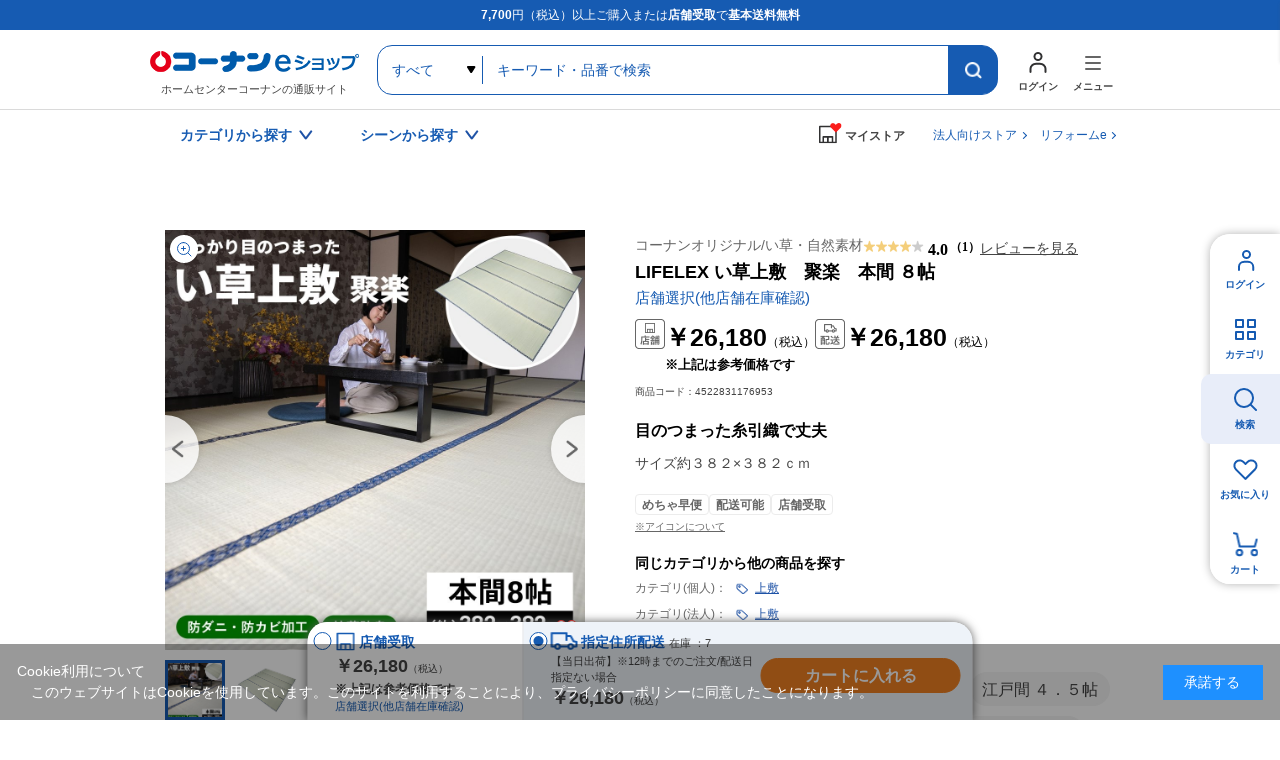

--- FILE ---
content_type: text/html; charset=utf-8
request_url: https://www.kohnan-eshop.com/shop/g/g4522831176953/
body_size: 17490
content:
<!DOCTYPE html>
<html data-browse-mode="P" lang="ja" >
<head>
<meta charset="UTF-8">
<title>LIFELEX い草上敷　聚楽　本間 ８帖(本間 ８帖): 家具・インテリア・収納用品|ホームセンターコーナンの通販サイト</title>

<link rel="canonical" href="https://www.kohnan-eshop.com/shop/g/g4522831173808/">




<meta name="description" content="LIFELEX い草上敷　聚楽　本間 ８帖(本間 ８帖)|コーナンeショップは、ホームセンターコーナンの通販サイト（オンラインショップ）です。木材・建材からDIYやガーデニング、ペット用品、オフィス文具までの充実の品揃え！">
<meta name="keywords" content="4522831176953,LIFELEX い草上敷　聚楽　本間 ８帖,本間 ８帖ホームセンター,コーナン,通販,LIFELEX">



	<meta name="wwwroot" content="" />
<meta name="rooturl" content="https://www.kohnan-eshop.com" />
<meta name="viewport" content="width=1200">
<link rel="stylesheet" type="text/css" href="https://ajax.googleapis.com/ajax/libs/jqueryui/1.13.1/themes/ui-lightness/jquery-ui.min.css">
<link rel="stylesheet" type="text/css" href="/css/sys/reset.css">
<link rel="stylesheet" type="text/css" href="/css/sys/base.css">
<link rel="stylesheet" type="text/css" href="/css/sys/block_icon_image.css">

<link rel="stylesheet" type="text/css" href="/css/sys/base_form.css" >
<link rel="stylesheet" type="text/css" href="/css/sys/base_misc.css" >
<link rel="stylesheet" type="text/css" href="/css/sys/layout.css" >
<link rel="stylesheet" type="text/css" href="/css/sys/block_common.css" >
<link rel="stylesheet" type="text/css" href="/css/sys/block_customer.css" >
<link rel="stylesheet" type="text/css" href="/css/sys/block_goods.css" >
<link rel="stylesheet" type="text/css" href="/css/sys/block_order.css" >
<link rel="stylesheet" type="text/css" href="/css/sys/block_misc.css" >
<link rel="stylesheet" type="text/css" href="/css/sys/block_store.css" >
<link rel="stylesheet" type="text/css" href="/css/sys/block_page_category.css" >
<link rel="stylesheet" type="text/css" href="/css/sys/block_page.css" >
<script src="https://ajax.googleapis.com/ajax/libs/jquery/3.5.1/jquery.min.js"></script>
<script src="https://ajax.googleapis.com/ajax/libs/jqueryui/1.13.1/jquery-ui.min.js"></script>
<script src="/lib/js.cookie.js" defer></script>
<script src="/lib/jquery.balloon.js" defer></script>
<script src="/lib/goods/jquery.tile.min.js" defer></script>
<script src="/lib/modernizr-custom.js" defer></script>
<script src="/js/sys/tmpl.js" defer></script>
<script src="/js/sys/msg.js" defer></script>
<script src="/js/sys/sys.js" defer></script>
<script src="/js/sys/common.js" defer></script>

<script src="/js/sys/ui.js" defer></script>
<script src="/js/sys/dmp_data_send.js" ></script>

	
<!-- Google Tag Manager -->
<script>(function(w,d,s,l,i){w[l]=w[l]||[];w[l].push({'gtm.start':
new Date().getTime(),event:'gtm.js'});var f=d.getElementsByTagName(s)[0],
j=d.createElement(s),dl=l!='dataLayer'?'&l='+l:'';j.async=true;j.src=
'https://www.googletagmanager.com/gtm.js?id='+i+dl;f.parentNode.insertBefore(j,f);
})(window,document,'script','dataLayer','GTM-N8XM2QC');</script>
<!-- End Google Tag Manager -->

	
<script src="https://lightning-recommend.io/js/main.js" id="l-recommend" data-tenant="kohnan" defer></script>
<script type="application/l-recommend">
    {
        "setting": {
            "defaultLoading": "lazy",
            "display": true,
            "tracking": true
        },
        "userInfo": {
            "rank": "0"
        }
    }
</script>





	


		
		<link rel="stylesheet" type="text/css" href="/css/usr/user.css">
<link rel="stylesheet" type="text/css" href="/css/usr/base.css">
<link rel="stylesheet" type="text/css" href="/css/usr/layout.css">
<link rel="stylesheet" type="text/css" href="/css/usr/block.css?d=20260106_01">
<link rel="stylesheet" type="text/css" href="/css/usr/storesearch.css">
<link rel="stylesheet" type="text/css" href="/css/usr/tam.css">


<link rel="stylesheet" type="text/css" href="//cdn.jsdelivr.net/npm/slick-carousel@1.8.1/slick/slick.css">
<script type="text/javascript" src="//cdn.jsdelivr.net/npm/slick-carousel@1.8.1/slick/slick.min.js"></script>
<script src="/lib/vue.min.js"></script>

<script src="/js/usr/tmpl.js"></script>
<script src="/js/usr/msg.js"></script>
<script src="/js/usr/user.js?d=250908_01"></script>
<script src="/js/usr/tam.js?d=251030_01"></script>
<script src="/lib/lazysizes.min.js"></script>
<link rel="SHORTCUT ICON" href="/favicon.ico">
<script src="/lib/jquery.autoKana.js"></script>

<script src="/js/sys/storesearch_ajax_mystore.js?20230710"></script>




<link rel="apple-touch-icon" href="https://www.kohnan-eshop.com/img/usr/apple_icon.png">
		



	


	<script src="/lib/jquery.elevateZoom-3.0.8.min.js" defer></script>
<script src="/js/usr/goods.js" defer></script>


<!-- etm meta -->
<meta property="etm:device" content="desktop" />
<meta property="etm:page_type" content="goods" />
<meta property="etm:cart_item" content="[]" />
<meta property="etm:attr" content="" />
<meta property="etm:goods_detail" content="{&quot;goods&quot;:&quot;4522831176953&quot;,&quot;category&quot;:&quot;i203510&quot;,&quot;name&quot;:&quot;LIFELEX い草上敷　聚楽　本間 ８帖&quot;,&quot;variation_name1&quot;:&quot;本間 ８帖&quot;,&quot;variation_name2&quot;:&quot;&quot;,&quot;item_code&quot;:&quot;4522831176953&quot;,&quot;backorder_fg&quot;:&quot;&quot;,&quot;s_dt&quot;:&quot;2021/05/26&quot;,&quot;f_dt&quot;:&quot;&quot;,&quot;release_dt&quot;:&quot;2021/05/26 17:00:00&quot;,&quot;regular&quot;:&quot;0&quot;,&quot;set_fg&quot;:&quot;0&quot;,&quot;stock_status&quot;:&quot;1&quot;,&quot;price&quot;:&quot;26180&quot;,&quot;sale_fg&quot;:&quot;false&quot;,&quot;brand&quot;:&quot;&quot;,&quot;brand_name&quot;:&quot;&quot;,&quot;category_name&quot;:&quot;上敷&quot;}" />
<meta property="etm:goods_keyword" content="[]" />
<meta property="etm:goods_event" content="[]" />
<meta property="etm:goods_genre" content="[]" />



<script src="/js/sys/goods_ajax_cart.js" defer></script>
<script src="/js/sys/goods_ajax_bookmark.js" defer></script>
<script src="/js/sys/goods_ajax_quickview.js" defer></script>




<!-- Global site tag (gtag.js) - Google Analytics -->
<script async src="https://www.googletagmanager.com/gtag/js?id=G-CPJTV64407"></script>
<script>
  window.dataLayer = window.dataLayer || [];
  function gtag(){dataLayer.push(arguments);}

  gtag('js', new Date());
  
  
  gtag('config', 'G-CPJTV64407', { '会員GUID': '00000000-0000-0000-0000-000000000000','クライアントID': '','user_id': null });
  
</script><script>
(function(){
  'use strict';
  window.dataLayer = window.dataLayer || [];
  dataLayer.push({
    'etm_ga_timestamp': ecblib.sys.formatToSechstantTime(new Date().getTime()),
    'etm_ga_sessionid': '',
    'etm_ga_customerguid': '00000000-0000-0000-0000-000000000000',
    'event': 'etm_ga_dmp_data_send'
  });
})();
</script>


<meta property="og:url" content="https://www.kohnan-eshop.com/shop/g/g4522831176953/">
<meta property="og:type" content="article">



<meta property="og:title" content="コーナンeショップ">
<meta property="og:description" content="LIFELEX い草上敷　聚楽　本間 ８帖(本間 ８帖)|コーナンeショップは、ホームセンターコーナンの通販サイト（オンラインショップ）です。木材・建材からDIYやガーデニング、ペット用品、オフィス文具までの充実の品揃え！">
<meta property="og:site_name" content="ホームセンター通販コーナンeショップ">
<meta property="og:image" content="https://www.kohnan-eshop.com/img/goods/E/4522831176953_01.jpg">


<meta property="fb:app_id" content="ご確認・ご記入を依頼">
<meta name="twitter:card" content="summary">
<meta name="twitter:site" content="@kohnan_official">




</head>
<body class="page-goods" 

		

>
<input type="hidden" name="mystorename" value="ログインまたは会員登録してください">


<input type="hidden" name="store_crsirefo" value="28645334c7bdb9d53bd17a7e5470f4d05550f6341448512bc7be50aa329dc795" id="store_crsirefo">




<!-- Google Tag Manager (noscript) -->
<noscript><iframe src="https://www.googletagmanager.com/ns.html?id=GTM-N8XM2QC"
height="0" width="0" style="display:none;visibility:hidden"></iframe></noscript>
<!-- End Google Tag Manager (noscript) -->







<div class="wrapper">
	
		
		
					
				
					<div id="headcomment"><p><strong>7,700</strong>円（税込）以上ご購入または<strong>店舗受取</strong>で<strong>基本送料無料</strong></p></div>
<header id="header" class="pane-header">
	<div class="container">
		<p class="block-header-logo"><a href="/shop/"><img src="/img/usr/common/header_logo.png" alt="ホームセンターコーナンの通販サイト コーナンeショップ" width="209" height="38" loading="lazy"></a><span>ホームセンターコーナンの通販サイト</span></p>
		<div class="block-header-search">
			<form name="frmSearch" method="get" action="/shop/goods/search.aspx">
				<input type="hidden" name="search" value="x">
				<select name="category" id="">
					<option value="">すべて</option>
				</select>
				<input class="block-global-search--keyword js-suggest-search" type="text" value="" tabindex="1" id="keyword" placeholder="キーワード・品番で検索" title="キーワード・品番で検索" name="keyword" data-suggest-submit="on" autocomplete="off">
				<button class="block-global-search--submit btn btn-default" type="submit" tabindex="1" name="search" value="search"></button>
			</form>
		</div>
		<div class="block-header-nav">
			<div class="block-header-nav-btns">
				<div class="block-header-nav-btn__user">
					<a href="/shop/customer/menu.aspx" class="block-header-nav-btn"><span>ログイン</span></a>
				</div>
				<div class="block-header-nav-item block-header-nav-btn__menu">
					<span class="block-header-nav-btn"><span>メニュー</span></span>
					<!-- menu modal -->
					<div class="block-header-nav-detail block-header-nav-detail__menu">
						<div class="block-header-nav-detail-body">
							<div class="block-header-nav-detail__menu-nav">
								<div>
									<dl>
										<dt>買う・見つける</dt>
										<dd><ul>
                                            <li><a href="/shop/quickorder/quickorder.aspx">クイックオーダー（商品コード検索）</a></li>
											<li><a href="/shop/goods/search.aspx?search=x&delivery_way=店舗受取可能商品">店舗受取可能商品</a></li>
											<li><a href="/shop/goods/search.aspx?search=x&service=めちゃ早">めちゃ早便対象商品</a></li>
                                            <li><a href="/shop/goods/search.aspx?search=x&service=基本送料無料商品">基本送料無料商品</a></li>
											<li><a href="/shop/e/enet">チラシ掲載商品</a></li>
											<li><a href="/shop/goods/search.aspx?search=x&maker_name=コーナンオリジナル">コーナンオリジナル商品</a></li>
											<li><a href="/shop/e/et-rnk02/">新着商品</a></li>
											<li><a href="/shop/e/et-sns/">TV・SNSで話題の商品</a></li>
											<li><a href="/shop/goods/search.aspx?search=x&price__to=1000">1000円以下の商品</a></li>
										</ul></dd>
									</dl>
								</div>
								<div>
									<dl>
										<dt>規約・ヘルプ</dt>
										<dd><ul>
											<li><a href="/shop/pages/guide.aspx">ご利用ガイド</a></li>
											<li><a href="/shop/pages/law.aspx">特定商取引に基づく表示</a></li>
                                            <li><a href="https://www.kohnan-eshop.com/shop/pages/privacy_app.aspx" target="_blank">プライバシーポリシー</a></li>
                                            <li><a href="/shop/pages/kiyaku.aspx" target="_blank">コーナンeショップ利用規約</a></li>
											<li><a href="/shop/pages/faq.aspx">よくあるご質問</a></li>
											<li><a href="/shop/contact/contact.aspx">お問い合わせ</a></li>
										</ul></dd>
									</dl>
								</div>
								<div>
									<dl>
										<dt>コンテンツ</dt>
										<dd><ul>
											<li><a href="/shop/pc/0movie/">オリジナル動画特集</a></li>
											<li><a href="/shop/pc/0column/">コラム</a></li>
											<li><a href="https://www.hc-kohnan.com/service/stores/kohnan_app/" target="_blank">ホームセンターコーナン公式アプリ</a></li>
											<li><a href="https://www.hc-kohnan.com/official_sns/" target="_blank">ホームセンターコーナン公式SNS</a></li>
										</ul></dd>
									</dl>
									<dl>
										<dt>関連サイト</dt>
										<dd><ul>
											<li><a href="https://petplaza.kohnan-eshop.com/pet.html" target="_blank">Pet Plaza</a></li>
											<li><a href="https://contents.kohnan-eshop.com/" target="_blank">コーナンTips</a></li>
											<li><a href="https://www.hc-kohnan.com/reform/" target="_blank">コーナンリフォーム</a></li>
											<li><a href="https://www.j-pcs.info/kohnan-eshop/" target="_blank">コーナンパソコン修理</a></li>
											<li><a href="https://www.hc-kohnan.com/" target="_blank">ホームセンターコーナン会社概要</a></li>
										</ul></dd>
									</dl>
								</div>	
							</div>
							<p class="block-header-nav-detail__menu-btn"><a href="/shop/r/rtop/">法人向け<br>TOPページはこちら</a></p>
						</div>
					</div><!-- / menu modal -->
				</div>

			</div>
		</div>
	</div>
</header>

					
						<nav class="pane-gnav">
	<div class="container">
		<div class="block-gnav--nav">
			<!-- カテゴリから探す -->
			<div class="block-gnav--item">
				<div class="block-gnav--btn">カテゴリから探す</div>
				<div class="block-gnav--detail">
					<div class="block-gnav--categories">
						<div class="block-gnav--categories__c" id="header-category-c1" v-cloak>
							<dl v-for="(c,key,index) in categories">
								<dt>{{key}}</dt>
								<dd><ul>
									<template v-for="(cc,index2) in c">
										<li v-if="index == cat0index && index2 == current" class="st__current"><a :href="'/shop/c/c'+cc.category+'/'" class="pc_header_search_by_category">{{cc.name}}</a></li>
										<li v-else><a :href="'/shop/c/c'+cc.category+'/'" v-on:mouseenter="changeChildren(cc.category,index,index2)" class="pc_header_search_by_category">{{cc.name}}</a></li>
									</template>
								</ul></dd>
							</dl>
						</div>
						<div id="header-category-c2-wrap" class="block-gnav--categories__c-wrap">
							<div class="block-gnav--categories__c" id="header-category-c2" v-cloak>
								<figure v-if="cat.src"><img :src="cat.src" alt="" width="260" height="140" loading="lazy"></figure>
								<dl>
									<dt><a :href="'/shop/c/c'+cat.category+'/'" class="pc_header_search_by_category">{{cat.name}}</a></dt>
									<dd v-if="cat.categories.length > 0"><ul>
										<template v-for="(cc,index) in cat.categories">
											<li v-if="index == current" class="st__current"><a :href="'/shop/c/c'+cc.category+'/'" class="pc_header_search_by_category">{{cc.name}}</a></li>
											<li v-else><a :href="'/shop/c/c'+cc.category+'/'" v-on:mouseenter="changeChildren(cc.category,index)" class="pc_header_search_by_category">{{cc.name}}</a></li>
										</template>
									</ul></dd>
								</dl>
							</div>
						</div>
						<div id="header-category-c3-wrap" class="block-gnav--categories__c-wrap">
							<div class="block-gnav--categories__c" id="header-category-c3" v-cloak>
								<template v-if="cat">
								<figure v-if="cat.src"><img :src="cat.src" alt="" width="260" height="140" loading="lazy"></figure>
								<dl>
									<dt><a :href="'/shop/c/c'+cat.category+'/'" class="pc_header_search_by_category">{{cat.name}}</a></dt>
									<dd v-if="cat.categories.length > 0"><ul>
										<li v-for="cc in cat.categories"><a :href="'/shop/c/c'+cc.category+'/'" class="pc_header_search_by_category">{{cc.name}}</a></li>
									</ul></dd>
								</dl>
								</template>
							</div>
						</div>
					</div>
				</div>	
			</div>
			<!-- / カテゴリから探す -->
			<!-- シーンから探す -->
			<div class="block-gnav--item block-gnav--item__scene-wrap">
				<div class="block-gnav--btn">シーンから探す</div>
				<div class="block-gnav--detail">
					<div class="block-gnav--item__scene">
						<ul id="v-header-scene">

							<li v-for="s in scenes"><a :href="s.url" class="pc_header_search_by_scene">
								<figure v-if="s.src_l"><img :src="''+s.src_l" alt="" width="300" height="400" loading="lazy"></figure>
								<dl>
									<dt>{{s.name}}</dt>
									<dd v-if="s.copy">{{s.copy}}</dd>
								</dl>
							</a></li>

						</ul>

					</div>
				</div>	
			</div>
			<!-- / シーンから探す -->
		</div>

		<div class="block-gnav--mystore">
			<dl class="c_header_my store"><dt><span>マイストア</span></dt></dl>
		</div>
		<div class="block-gnav--corp"><a href="/shop/r/rtop/" class="c_header_Corporation">法人向けストア</a></div>
		<div class="block-gnav--corp"><a href="/reform" class="c_header_reform">リフォームe</a></div>
	</div>
</nav>

<script type="text/x-template" id="storeselect-modal">
	<div class="storeselectModal custom-sc-bar"><div>
		<div class="storeselectModal-bg"></div>
		<div class="storeselectModal-body">
			<div class="storeselectModal-article">
				<p v-if="storecode == 'rec'">受取店舗を選択・変更する</p>
				<p class="storeselectModal-stit" v-else>マイストアを登録・変更する</p>
				<dl class="storeselectModal-current" v-if="mstore.name">
					<dt v-if="storecode == 'rec'">現在選択中の受取店舗</dt>
					<dt v-else>現在選択中のマイストア</dt>
					<dd :data-shop-id="mstore.store">
						<p v-if="mstore.urlcode" class="storeselectModal-current-name"><a :href="'https://map.hc-kohnan.com/shop/'+mstore.urlcode" target="_blank">{{mstore.name}}</a></p>
						<p v-else class="storeselectModal-current-name">{{mstore.name}}</p>
						<p v-if="mstore.address">{{mstore.address}}</p>
						<p v-if="mstore.tel" class="storeselectModal-current-fs">{{mstore.tel}}</p>
						<p style="color: red;">※在庫の表示内容は実際と異なる場合があります。</p>
					</dd>
				</dl>
				<div v-if="storecode == 'rec' && Object.keys(mystoreinfo).length > 0" class="storeselectModal--searchmystore">
					<p>マイストアから探す</p>
					<cmp_storeselect_storelist :items="mystoreinfo"></cmp_storeselect_storelist>
				</div>
				<!-- / 検索用絞り込み -->
				<div class="storeselectModal-style">
					<label>
      					<input type="checkbox" id="HC" name="dealer_type" value="HC" @change="dealertypeChange">
      					<span>ホームセンター</span>
      				</label>
      				<label>
      					<input type="checkbox" id="HS" name="dealer_type" value="HS" @change="dealertypeChange">
      					<span>ホームストック</span>
      				</label>
					<label>
      					<input type="checkbox" id="PRO" name="dealer_type" value="PRO" @change="dealertypeChange">
      					<span>プロ</span>
      				</label>
      				<label>
      					<input type="checkbox" id="WT" name="dealer_type" value="WT" @change="dealertypeChange">
      					<span>ワーク＆ツール</span>
      				</label>
      				<label>
      					<input type="checkbox" id="CD" name="dealer_type" value="CD" @change="dealertypeChange">
      					<span>キャンプデポ</span>
      				</label>
      			</div>
				<div v-if="storecode == 'rec'">
					<label>
      					<input type="checkbox" id="STOCK" name="stock_filter" value="STOCK" @change="dealertypeChange">
      					<span>受取可能店舗のみ表示</span>
      				</label>
				</div>
                <!-- / 検索用絞り込み -->
<!--
				<div class="storeselectModal--location">
					<input type="hidden" id="latitude" name="latitude">
					<input type="hidden" id="longitude" name="longitude">
					<a href="javascript:void(0);" class="common-btn__blue btn-storeselectModal--fromhere">現在地から探す</a>
				</div>
				<cmp_storeselect_result_fromhere keywordname="" :locationcount="locationcount" :locationitems="locationitems" v-if="locationcount"></cmp_storeselect_result_fromhere>
-->
				<div class="storeselectModal--form">
					<form action="">
						<input v-if="storecode == 'rec'" type="text" name="storenamesearch__m" class="storenamesearch-field" placeholder="店舗キーワード検索" maxlength ="100" >
						<input v-else type="text" name="storenamesearch__r" class="storenamesearch-field" placeholder="店舗キーワード検索" maxlength ="100">
						<button type="submit"></button>
					</form>
				</div>
      			<cmp_storeselect_result_keyword :keywordname="keywordname" :keywordcount="keywordcount" :keyworditems="keyworditems" v-if="keywordcount"></cmp_storeselect_result_keyword>
      			<cmp_storeselect_result_area :arealists="arealists" v-if="Object.keys(arealists).length > 0"></cmp_storeselect_result_area>

			</div>
			<div class="storeselectModal-close"></div>
		</div>
	</div></div>
</script>

<script type="text/x-template" id="storeselect-storelist">
	<div class="storeselectModal--line">
		<template v-for="g in items">
		<div class="storeselectModal--item" :data-shop-id="g.store" :data-dealer-type="g.dealer_type" v-if="g.store">
		<dl>
			<dt>{{g.name}}<a v-if="g.urlcode" :href="'https://map.hc-kohnan.com/shop/'+g.urlcode" target="_blank"></a><span v-if="g.distanceKM" class="storeselectModal--item--distance">{{Math.floor(g.distanceKM*10)/10}}km</span></dt>
			<dd>
				<p v-if="g.address" class="storeselectModal--item--address">{{g.address}}</p>
				<p v-if="g.tel" class="storeselectModal--item--fs">{{g.tel}}</p>
			</dd>
		</dl>
		<div :data-cart-ok="g.isCartOk">
<span v-if="g.stock" class="recstore-stock">在庫：{{g.stock}}</span>
			<p class="storeselectModal--item--selectbtn"><a href="javascript:void(0)" class="common-btn__blue" v-on:click="updateMyStore(g.store)">選択</a></p>
		</div>
		</div>
		</template>
	</div>
</script>
<script type="text/x-template" id="storeselect-result-fromhere">
	<div class="storeselectModal--location-result">
		<div class="storeselectModal--location-result-st">
			<p v-if="locationcount > 0" class="storeselectModal--location-result-st-count">現在地付近の検索結果</p>
			<p v-else class="storeselectModal--location-result-st-toggle" v-on:click="accordionToggle"></p>
		</div>
		<cmp_storeselect_storelist :items="locationitems"></cmp_storeselect_storelist>
	</div>
</script>
<script type="text/x-template" id="storeselect-result-keyword">
	<div class="storeselectModal--keyword-result">
		<div class="storeselectModal--keyword-result-st">
			<p v-if="keywordname" class="storeselectModal--keyword-result-st-count">「{{keywordname}}」の検索結果</p>
			<p v-else class="storeselectModal--keyword-result-st-toggle" v-on:click="accordionToggle"></p>
		</div>
		<cmp_storeselect_storelist :items="keyworditems"></cmp_storeselect_storelist>
	</div>
</script>
<script type="text/x-template" id="storeselect-result-area">
	<div class="storeselectModal--area">
		<p class="storeselectModal-stit">エリアから探す</p>
		<div class="storeselectModal--area-frame">
			<template v-for="(area1,key,index) in arealists">
				<div v-if="index%3 == 0" class="storeselectModal--area-line">
					<div class="storeselectModal--area-item" :data-area-id="index" v-on:click="area1toggle">{{key}}</div>
				</div>
				<div v-else class="storeselectModal--area-item" :data-area-id="index" v-on:click="area1toggle">{{key}}</div>
				<div class="storeselectModal--area2" :data-area-id="index">
					<div class="storeselectModal--area2-item" v-for="(area2,key2) in area1">
						<div class="storeselectModal--area2-item--p" v-on:click="area2toggle">{{key2}}</div>
						<cmp_storeselect_storelist :items="area2"></cmp_storeselect_storelist>
					</div>
				</div>

			</template>
		</div>
	</div>
</script>

<script type="text/x-template" id="search-suggest-block">
	<div class="searchsuggest--modal">
		<div class="common-modal--suggest--list">
			<ul v-if="datas.keywords && datas.keywords.length>0" class="searchsuggest--modal--keyword">
				<li v-for="item in datas.keywords" v-on:mouseenter="resultLists('keyword',item)" v-on:mouseleave="resultListsClear()"><a href="javascript:void(0)" v-on:click="kwdSearch">{{item.keyword}}</a></li>
			</ul>
			<ul v-if="datas.goodslist && datas.goodslist.length>0" class="searchsuggest--modal--goods">
				<li v-for="item in datas.goodslist" v-on:mouseenter="resultLists('goods',item)" v-on:mouseleave="resultListsClear()"><a :href="item.link" :data-image="item.src"><div><p>{{item.name}}</p><span v-if="item.maker_name">{{item.maker_name}}</span></div></a></li>
			</ul>
			<ul v-if="datas.categories && datas.categories.length>0" class="searchsuggest--modal--category">
				<li v-for="item in datas.categories" v-on:mouseenter="resultLists('category',item)" v-on:mouseleave="resultListsClear()"><a :href="'/shop/c/c'+item.categorie">{{item.name}}</a></li>
			</ul>
			<ul v-if="datas.makers && datas.makers.length>0" class="searchsuggest--modal--makers">
				<li v-for="item in datas.makers" v-on:mouseenter="resultLists('maker',item)" v-on:mouseleave="resultListsClear()"><a href="javascript:void(0)" v-on:click="kwdSearch">{{item.name}}</a></li>
			</ul>
		</div>
		<div class="common-modal--suggest--result">
			<div v-if="results.key=='goods'" class="common-modal--suggest--result-goods">
				<a :href="results.goodsdata.link">
					<figure v-if="results.goodsdata.src"><img :src="results.goodsdata.src" :alt="results.goodsdata.name" width="80" height="80" loading="lazy"></figure>
					<div>
						<p>{{results.goodsdata.name}}</p>
						<span v-if="results.goodsdata.maker_name">{{results.goodsdata.maker_name}}</span>
					</div>
				</a>
			</div>
			<template v-else>
				<div v-if="results.lists.length > 0">
					<ul>
						<li v-for="item in results.lists" class="common-modal--suggest--result-goods">
							<a :href="item.link">
								<figure v-if="item.src"><img :src="item.src" :alt="item.name" width="80" height="80" loading="lazy"></figure>
								<div>
									<p>{{item.name}}</p>
									<span v-if="item.maker_name">{{item.maker_name}}</span>
								</div>
							</a>
						</li>
					</ul>
				</div>
			</template>

		</div>
	</div>
</script>

<!--長期休業
<ul id="dropmenu" class="dropmenu">
<p style="border:1px solid #4891ff; padding: 5px; background-color:#eaf6ff; margin :10px 10px;">
<font color="#330000">
        <a href="/shop/t/t5006/" target="_blank">&ensp;ゴールデンウィーク期間中の商品のお届けについて</a>
</font></p></ul>
    長期休業-->

<!--お知らせ①
<ul id="dropmenu" class="dropmenu">
<p style="border:1px solid #4891ff; padding: 5px; background-color:#eaf6ff; margin :10px 10px;">
<font color="#330000">
    &ensp;＼クーポン配布中／&ensp;会員限定！クーポンキャンペーン！&emsp;<a href="/shop/pg/1Ccoupon/" target="_blank">▼お得なクーポンはこちらでCHECK！</a>
</font></p></ul>
お知らせ①-->

<!--お知らせ②
<ul id="dropmenu" class="dropmenu">
    <p style="border:1px solid #4891ff; padding: 5px; background-color:#eaf6ff; margin :10px 10px;">
    <font color="#330000">
        <a href="https://www.hc-kohnan.com/c_contact/" target="_blank">&ensp;アプリ・コーナンPayに関するお問合せはこちら</a>
    </font></p></ul>
お知らせ②-->

<!--お知らせ③
<ul id="dropmenu" class="dropmenu">
    <p style="border:1px solid #4891ff; padding: 5px; background-color:#eaf6ff; margin :10px 10px;">
    <font color="#330000">
        <a href="/shop/t/t1000/" target="_blank">&ensp;夏季休業期間のお届けについて</a>
    </font></p></ul>
お知らせ②-->

<!--お知らせ④
<ul id="dropmenu" class="dropmenu">
    <p style="border:1px solid #4891ff; padding: 5px; background-color:#eaf6ff; margin :10px 10px;">
    <font color="#330000">
        <a href="/shop/t/t5053/" target="_blank">&ensp;天候不良に伴うお荷物お届けの影響について</a>
    </font></p></ul>
お知らせ④-->


<!--バナー
<ul id="dropmenu" class="dropmenu">
<div style="margin :20px 20px;">
	<center><a href="https://www.kohnan-eshop.com/shop/pg/1sale400/" target="_blank"><img src="/img/usr/top/bnr_sale400_s.jpg" alt="400円セール" width="100%"></a></center>
</div>
</ul>
バナー-->

<!--バナー②-->
<!--<ul id="dropmenu" class="dropmenu">
    <div style="margin :20px 20px;">
        <center><a href="https://www.kohnan-eshop.com/shop/e/eoutlet/" target="_blank"><img src="https://www.kohnan-eshop.com/img/usr/top/bnr_outlet_s.jpg" alt="アウトレットセール" width="100%"></a></center>
    </div>
    </ul>-->
<!--バナー②-->
<!--
※※※ aタグにクリック率測定用のクラス名「p-top_banner1」 を追加してください ※※※
------------------------------------------------------------------------------------------------->
<div class="dropmenu" id="dropmenu">
  <!--お知らせ
  <ul>
    <li> <a href="/shop/t/t5088/" target="_blank" class="p-top_banner1">
        <span style="color: rgb(216, 54, 54);font-weight: bold;">【！】</span>物量増加に伴うお荷物の配送遅延について</a></li>
  </ul>
  / お知らせ-->
  <!--お知らせ
  <ul>
    <li> <a href="/shop/e/enenshi/" target="_blank" class="p-top_banner1">
        <span style="color: rgb(216, 54, 54);font-weight: bold;">【！】</span>年末年始の営業・各種サービスに関するお知らせ</a></li>
  </ul>
  / お知らせ-->


  <!--バナー
  <div style="margin :24px 0;">
    <center><a href="	https://www.kohnan-eshop.com/shop/pg/1santa/" target="_blank" class="p-top_banner1"><img src="https://www.kohnan-eshop.com/img/usr/top/bnr_santa_s.jpg" alt="WEB限定セール" width="100%"></a></center>
  </div>
バナー-->
</div>

	
					
				
			

		
	
	

<div class="pane-contents">
<div class="container">
<main class="pane-main">
<!-- 2024 reform add begin -->
<link href="/css/usr/goodsdetail_reform.css?d=20241002_01" rel="stylesheet" />
	<script>
	/*----------------------------------------
	画面中部価格
	----------------------------------------*/
	($=>{
		$(()=>{
			if(!$('.page-goods').length) return;
			function fn(){
				const dest = $('.js-goods-price-placeholder-1');
				const arr = [
					{
						name:'kouji',
						jq:$('#goodsdetail-cartbox__kouji')
					},
					{
						name:'tenpo',
						jq:$('#goodsdetail-cartbox__tenpo')
					},
					{
						name:'shitei',
						jq:$('#goodsdetail-cartbox__shitei')
					},
				];
				let html = '';
				arr.forEach(v=>{
					
					if(!v?.jq?.length) return;
					let p_jq = v?.jq?.find('.block-cartbox-section--price-price');
					let p_jq2 = v?.jq?.find('.block-cartbox-section--price-price2');
					let p_jq3 = v?.jq?.find('.reference_price');
					if(v.name=="tenpo"&&p_jq.text()==""){
						html+='<div class="block-goods-top-price for-'+v.name+'"><div class="block-goods-top-price-icon"></div>'
						html+='<div class="block-goods-top-price-value"><p class="block-goods-top-reference-price"></p>';
						html+='<p class="block-goods-top-price-value2">※上記は参考価格です</p></div></div>';
					}else{
						if(v.name!="tenpo"){
							if(!p_jq || !p_jq.length || !/\d/.test(p_jq.html())) return;
						}
						html+='<div class="block-goods-top-price for-'+v.name+'"><div class="block-goods-top-price-icon"></div>'
						html+='<div class="block-goods-top-price-value"><p>'+p_jq.html()+'</p>';
						if(p_jq2.html()) html+='<p class="block-goods-top-price-value2">'+p_jq2.html()+'</p>';
						if(p_jq3.html()) html+='<p class="top_reference_price">'+p_jq3.html()+'</p>';
						html+='</div></div>';
					}
				});
				dest.html(html);
			};
			$('body').on('got-goods-store-data',function(){
				fn();
			});
			fn();
		});
	})(jQuery);
	/*----------------------------------------
	Revico / Submit Recommend 監視
	----------------------------------------*/
	($=>{
		$(()=>{
			if(!$('.page-goods').length) return;
			const tab = '#js-goods-detail-tab-placeholder';
			if(typeof Vue==='undefined' || !$(tab).length) return;
			const arr = [
				{
					name:'商品詳細',
					target:'#pane-goods-comments-wrapper',
					show:true,
					active:true,
					isRevico:false,
				},
				{
					name:'レビュー',
					target:'#revico-review-zone',
					show:false,
					active:false,
					isRevico:true,
				},
				{
					name:'関連商品',
					target:'.block-accessory-list.for-bottom',
					show:$('.block-accessory-list.for-bottom').length,
					active:false,
					isRevico:false,
				},
			];
			new Vue({
				el:tab,
				data(){
					return{
						showTab:false,
						loadedRevico:false,
						items:arr
					}
				},
				template:`
				<ul class="goods-detail-tab" v-show="showTab">
				   <li v-for="(v,i) in items" v-show="v.show">
						<a href="javascript:void(0);" type="button" @click="click(v,i)" :class="{active:v.active}">{{v.name}}</a>
					</li> 
				</ul>
				`,
				created(){
					const self = this;
					self.showTab = self.observe();
					$('body').on('loaded-revico',function(){
						self.loadedRevico = true;
	
						$('.revico-read-more-review').on('click',async function(){
						  const i = self.items.findIndex(v=>v.isRevico);
						  const v = Reflect.get(self.items,i);
						  self.toggle(v,i);
						  await self.$nextTick();
						  $('html,body').animate({scrollTop:$('#revico-review-zone').offset().top});
						});
					});
				},
				methods:{
					click(v,i){
					  this.toggle(v,i);
					},
					async toggle(v,i){
					  this.items.forEach((x,j)=>{
						  x.active=i===j;
					  });
					  await this.$nextTick();
					  const target_group = this.items.flatMap(v=>v.target).join(',');
					  $(target_group).hide();
					  $(v.target).show();
					},
					observe(){
						return this.items.filter(v=>v.show).length>1;
					}
				},
				watch:{
					loadedRevico(n,o){
						if(!n) return;
						this.items.forEach(v=>{
							if(v?.isRevico) v.show=true;
						});
						this.showTab = this.observe();
					}
				}
			});
		});
	})(jQuery);
	</script>
	<!-- 2024 reform add end -->
<div class="block-goods-detail">
	<div class="pane-goods-header">

		<div class="block-goods-detail--promotion-freespace">
			
		</div>

		<input type="hidden" value="4522831173808" id="hidden_variation_group">
		<input type="hidden" value="0" id="variation_design_type">
		<input type="hidden" value="4522831176953" id="hidden_goods">
		<input type="hidden" value="LIFELEX い草上敷　聚楽　本間 ８帖" id="hidden_goods_name">
		<input type="hidden" value="350f6761c2be1c681610825780dc94bd306123713cc2730e553ce645100bc703" id="js_crsirefo_hidden">
		<input type="hidden" value="4522831176953" id="hidden_item_code" name="hidden_item_code">
		<input type="hidden" name="current-category" value="i203510">
		<input type="hidden" name="current-tree" value="10203510">
		
		<input type="hidden" name="reform_category" value="">
		
		
		
		
		<input type="hidden" value="1" id="Not_Pickable" name="Not_Pickable">
		
		<input type="hidden" value="" id="Not_API" name="Not_API">
		
		<input type="hidden" value="￥26,180" id="NotUseApiPrice" name="NotUseApiPrice">
		
		
		<input type="hidden" value="" id="BlackFriday" name="BlackFriday">
		<input type="hidden" value="7" id="stock_msg">
		
		
		<input type="hidden" value="1" id="Not_Deliverable" name="Not_Deliverable">
		<input type="hidden" value="0" id="Not_Constructable" name="Not_Constructable">
		<input type="hidden" value="0" id="const_cart_btn_disp">
		<input type="hidden" value="1" id="delivery_cart_btn_disp">
	</div>
	<div class="pane-goods-left-side">

	<div id="gallery">
		<div class="block-goods-detail--mv-wrap">
			


			
			<div class="block-goods-favorite">

    <a class="block-goods-favorite--btn js-animation-bookmark js-enhanced-ecommerce-goods-bookmark" data-goods="4522831176953" href="https://www.kohnan-eshop.com/shop/customer/bookmark.aspx?goods=4522831176953&crsirefo_hidden=350f6761c2be1c681610825780dc94bd306123713cc2730e553ce645100bc703">お気に入りに追加する</a>

</div>
			
			<p class="block-goods-detail--mv-zoom"></p>
			<div class="block-goods-detail--mv">
				<ul>

					<li class="js-goods-img-item block-goods-detail-line-item">
						<figure><img src="https://www.kohnan-eshop.com/img/goods/E/4522831176953_01.jpg" alt="LIFELEX い草上敷　聚楽　本間 ８帖 本間 ８帖" width="420" height="420" loading="lazy"></figure>
						
					</li>
					<li class="js-goods-img-item block-goods-detail-line-item">
						<figure><img src="https://www.kohnan-eshop.com/img/goods/E/4522831176953-s.jpg" alt="LIFELEX い草上敷　聚楽　本間 ８帖 本間 ８帖" width="420" height="420" loading="lazy"></figure>
						
					</li>
					<li class="js-goods-img-item block-goods-detail-line-item">
						<figure><img src="https://www.kohnan-eshop.com/img/goods/E/4522831173860_02.jpg" alt="LIFELEX い草上敷　聚楽　本間 ８帖 本間 ８帖" width="420" height="420" loading="lazy"></figure>
						
					</li>
					<li class="js-goods-img-item block-goods-detail-line-item">
						<figure><img src="https://www.kohnan-eshop.com/img/goods/E/4522831173860_03.jpg" alt="LIFELEX い草上敷　聚楽　本間 ８帖 本間 ８帖" width="420" height="420" loading="lazy"></figure>
						
					</li>
					<li class="js-goods-img-item block-goods-detail-line-item">
						<figure><img src="https://www.kohnan-eshop.com/img/goods/E/4522831173860_04.jpg" alt="LIFELEX い草上敷　聚楽　本間 ８帖 本間 ８帖" width="420" height="420" loading="lazy"></figure>
						
					</li>
					
					<li class="js-goods-img-item block-goods-detail-line-item">
						<figure><img src="https://www.kohnan-eshop.com/img/goods/E/4522831173860_05.jpg" alt="LIFELEX い草上敷　聚楽　本間 ８帖 本間 ８帖" width="420" height="420" loading="lazy"></figure>
						
					</li>
					<li class="js-goods-img-item block-goods-detail-line-item">
						<figure><img src="https://www.kohnan-eshop.com/img/goods/E/4522831176953_14.jpg" alt="LIFELEX い草上敷　聚楽　本間 ８帖 本間 ８帖" width="420" height="420" loading="lazy"></figure>
						
					</li>
					
					
					
					
					
					
					
					
					
					
					
				</ul>
			</div>
		</div>
		<div class="block-goods-detail-comment">
			<p></p>
			<p></p>
			<p></p>
			<p></p>
			<p></p>
			
			<p></p>
			<p></p>
			
			
			
			
			
			
			
			
			
			
			
		</div>
		<div class="block-goods-detail--tn">
			<ul>
				<li><figure><img src="https://www.kohnan-eshop.com/img/goods/E/4522831176953_01.jpg" alt="LIFELEX い草上敷　聚楽　本間 ８帖 本間 ８帖" width="60" height="60" loading="lazy"></figure></li>
				<li><figure><img src="https://www.kohnan-eshop.com/img/goods/E/4522831176953-s.jpg" alt="LIFELEX い草上敷　聚楽　本間 ８帖 本間 ８帖" width="60" height="60" loading="lazy"></figure></li>
				<li><figure><img src="https://www.kohnan-eshop.com/img/goods/E/4522831173860_02.jpg" alt="LIFELEX い草上敷　聚楽　本間 ８帖 本間 ８帖" width="60" height="60" loading="lazy"></figure></li>
				<li><figure><img src="https://www.kohnan-eshop.com/img/goods/E/4522831173860_03.jpg" alt="LIFELEX い草上敷　聚楽　本間 ８帖 本間 ８帖" width="60" height="60" loading="lazy"></figure></li>
				<li><figure><img src="https://www.kohnan-eshop.com/img/goods/E/4522831173860_04.jpg" alt="LIFELEX い草上敷　聚楽　本間 ８帖 本間 ８帖" width="60" height="60" loading="lazy"></figure></li>
				
				<li><figure><img src="https://www.kohnan-eshop.com/img/goods/E/4522831173860_05.jpg" alt="LIFELEX い草上敷　聚楽　本間 ８帖 本間 ８帖" width="60" height="60" loading="lazy"></figure></li>
				<li><figure><img src="https://www.kohnan-eshop.com/img/goods/E/4522831176953_14.jpg" alt="LIFELEX い草上敷　聚楽　本間 ８帖 本間 ８帖" width="60" height="60" loading="lazy"></figure></li>
				
				
				
				
				
				
				
				
				
				
				
		</ul>
		</div>
		
		


</div>



	
	</div>
	<div class="pane-goods-right-side">
		<div class="block-goods-st-head">
			
			<div class="block-goods-st-code">
			   <p class="block-goods-maker"><a href="/shop/goods/search.aspx?search=x&maker_name=コーナンオリジナル&category=i2035">コーナンオリジナル/<span>い草・自然素材</span></a></p>
			<div class="revico-star-zone"></div>
			</div>
			
			<h1 style="margin-bottom:1px;" class="block-goods-name js-enhanced-ecommerce-goods-name">LIFELEX い草上敷　聚楽　本間 ８帖</h1>
			
			<div class="block-goods--recstore">
				<a href="javascript:void(0)" class="goodsdetail-cartbox__tenpo-btn store_selection_btn">店舗選択(他店舗在庫確認)</a>
			</div>
			
			<div class="js-goods-price-placeholder-1"></div>
			
			
			
			<dl class="block-goods-st-code">
				<dt>商品コード：</dt>
				<dd>4522831176953</dd>
			</dl>
			
			
			<div class="block-goods-comment" id="spec_goods_comment">目のつまった糸引織で丈夫</div>
			
			
			<div class="goods-detail-description block-goods-attr2">
				<span class="title">サイズ</span>
				<span id="spec_attr2" class="value">約３８２&#215;３８２ｃｍ</span>
			</div>
			
			
		</div>

		<div class="block-icon">
			
			
			
			
			<span class="block-icon--icon">めちゃ早便</span>
			<span class="block-icon--icon">配送可能</span>
			<span class="block-icon--icon">店舗受取</span>
			
			
			
			
			
			
			
			
			
			
			
			
			
		</div>

		<div class="block-goods-st-2">
		<a href="/shop/pages/aboutorder.aspx#guide-order--icon">※アイコンについて</a><!-- 2024 reform modify -->
		</div>
		<div class="js-goods-pnkz-placeholder"></div>
		<form name="frm" method="GET" action="/shop/cart/cart.aspx">
			<div class="block-variation">

	<div class="block-variation-frame block-size">
		<h2 class="block-variation--name block-size--name">タイプ</h2>
		<div class="block-variation--item-list block-size--item-list">
			
				<dl class="block-variation--item block-size--item size-enable-stock">
					<dt class="block-variation--item-term block-size--item-term" onclick="location.href='/shop/g/g4522831173808/';">
						<span>江戸間 1帖</span>
					</dt>
				</dl>
			
				<dl class="block-variation--item block-size--item size-enable-stock">
					<dt class="block-variation--item-term block-size--item-term" onclick="location.href='/shop/g/g4522831173815/';">
						<span>江戸間 ２帖</span>
					</dt>
				</dl>
			
				<dl class="block-variation--item block-size--item size-enable-stock">
					<dt class="block-variation--item-term block-size--item-term" onclick="location.href='/shop/g/g4522831173822/';">
						<span>江戸間 ３帖</span>
					</dt>
				</dl>
			
				<dl class="block-variation--item block-size--item size-enable-stock">
					<dt class="block-variation--item-term block-size--item-term" onclick="location.href='/shop/g/g4522831173839/';">
						<span>江戸間 ４．５帖</span>
					</dt>
				</dl>
			
				<dl class="block-variation--item block-size--item size-enable-stock">
					<dt class="block-variation--item-term block-size--item-term" onclick="location.href='/shop/g/g4522831173846/';">
						<span>江戸間 ６帖</span>
					</dt>
				</dl>
			
				<dl class="block-variation--item block-size--item size-enable-stock">
					<dt class="block-variation--item-term block-size--item-term" onclick="location.href='/shop/g/g4522831173853/';">
						<span>江戸間 ８帖</span>
					</dt>
				</dl>
			
				<dl class="block-variation--item block-size--item size-enable-stock">
					<dt class="block-variation--item-term block-size--item-term" onclick="location.href='/shop/g/g4522831173860/';">
						<span>本間 ３帖</span>
					</dt>
				</dl>
			
				<dl class="block-variation--item block-size--item size-enable-stock">
					<dt class="block-variation--item-term block-size--item-term" onclick="location.href='/shop/g/g4522831176939/';">
						<span>本間 ４．５帖</span>
					</dt>
				</dl>
			
				<dl class="block-variation--item block-size--item size-enable-stock">
					<dt class="block-variation--item-term block-size--item-term" onclick="location.href='/shop/g/g4522831176946/';">
						<span>本間 ６帖</span>
					</dt>
				</dl>
			
				<dl class="block-variation--item block-size--item active size-enable-stock">
					<dt class="block-variation--item-term block-size--item-term">
						<span>本間 ８帖</span>
					</dt>
				</dl>
			
		</div>
		
	</div>

<input type="hidden" name="goods" value="4522831176953">
</div>
			
			





			
			
		

			







	</form>
	</div>

	

	
	
	<div id="goodsdetail-cartbox"><div id="goodsdetail-cartbox-container">
				
		

				
		<form name="frm" method="GET" action="/shop/cart/cart.aspx">
			<input type="hidden" name="goods" value="4522831176953">
			<input type="hidden" name="om_" value="1">
			<input type="hidden" name="rs_">
			<input type="hidden" name="clickcollect_stock_msg" value="">
			<input type="hidden"   id="recstoreID" name="recstoreID"> 
			<div id="goodsdetail-cartbox__tenpo" class="block-cartbox-section">
				<div class="block-cartbox-section--body">
					<div class="block-cartbox-section--head">
						<a href="javascript:void(0)" class="block-cartbox-section--radio"></a>
						<span class="block-cartbox-section--name">店舗受取</span>
						<span class="block-cartbox-section--stock cartbox--s2"></span>
						<span class="block-cartbox-section--shop cartbox--s1"></span>
					</div>
					<div class="block-cartbox-section--attention st__nostore"><font color="red"><small>※在庫の表示内容は実際と異なる場合があります。</small></font></div>
					<div class="block-cartbox-section--bottom">
						<div>
							<div class="block-cartbox-section--price">
								<div class="block-cartbox-section--price-price"></div>
							</div>
							
							
							<!--<script src="/js/sys/storesearch_ajax_recstore.js" defer></script>-->
							<div class="block-goods--recstore">
								<span class="block-cartbox-section--stock_updt cartbox--s1"></span>
								<span class="block-cartbox-section--stock_updt_overwrite cartbox--s1"></span>
								<a href="javascript:void(0)" class="goodsdetail-cartbox__tenpo-btn">店舗選択(他店舗在庫確認)</a>
							</div>
							
						</div>
						<p class="block-cartbox-section--btn cartbox--s1">
							
								
								<a class="block-list-add-cart-btn btn btn-primary btn-primary-order js-animation-add-cart js-enhanced-ecommerce-add-cart store_button_delete" id = "store_cart_btn" href="/shop/cart/cart.aspx?goods=4522831176953">カートに入れる</a>
							
						</p>
					</div>
				</div>
			</div>
		</form>
		

				
		<form name="frm" method="GET" action="/shop/cart/cart.aspx">
			<input type="hidden" name="goods" value="4522831176953">
			<input type="hidden" name="om_" value="0">
			<div id="goodsdetail-cartbox__shitei" class="block-cartbox-section">
				<div class="block-cartbox-section--body">
					<div class="block-cartbox-section--head">
						<a href="javascript:void(0)" class="block-cartbox-section--radio"></a>
						<span class="block-cartbox-section--name">指定住所配送</span>
						<span class="block-cartbox-section--stock cartbox--s2">
							
								
									在庫
								
									：7
							
						</span>
					</div>
					<div class="block-cartbox-section--bottom" style="margin-top: 0px;">
						
						<div>
							【当日出荷】※12時までのご注文/配送日指定ない場合
						</div>
						
						<div class="block-cartbox-section--price">
							<div class="block-cartbox-section--price-price">￥26,180<span class="tax_class">（税込）</span></div>
							
						</div>
						<p class="block-cartbox-section--btn cartbox--s1">
							
								
								<a class="block-list-add-cart-btn btn btn-primary btn-primary-order js-animation-add-cart js-enhanced-ecommerce-add-cart" href="/shop/cart/cart.aspx?goods=4522831176953">カートに入れる</a>
							
						</p>
					</div>
				</div>
			</div>
		</form>
		

	</div></div>
	
	
	
	<div class="pane-goods-center">
	
		<div class="vsm-goods">
<div class="ecbn-selection-widget" data-type="goods" data-selection="kohnan" data-goods-hidden-id="hidden_goods" data-userid="e6070404-2412-4b67-96f3-04e9568e6095" style="display:none;"></div>
<script type="text/javascript" src="https://www.visumo.jp/MediaManagement/WebApi/ecbn-selection-widget.js" defer></script>
</div>

		
		
		<div class="block-goodsdetail--iconcomments">
			
			<div class="block-goodsdetail--iconcomments-item"><div><!--<font color="red">【めちゃ早便:年末年始の納期】<br>
    12月29日～1月5日はサービスを停止します。</font><br><br>-->
    こちらはめちゃ早便[宅配限定サービス]対象商品です。<br>
<font color="red">12時までのご注文で当日出荷します。(対象商品のみの注文に限る）</font><br>
<br><a href="/shop/pages/speed_shipping.aspx" target=”_blank”><img src="/img/icon/i10010.jpg" width="100%"></a></div></div>
			<div class="block-goodsdetail--iconcomments-item"><div>こちらは指定住所配送対象商品です。<br>
配送方法、配送日などご利用前にご確認ください。
<br>
<a href="/shop/pages/delivery.aspx" target=”_blank”><img src="/img/icon/haisou.jpg" width="100%"></a></div></div>
			<div class="block-goodsdetail--iconcomments-item"><div>こちらは店舗受取対象商品です。<br>
取扱店舗、在庫数などご利用前にご確認ください。
<br>
<a href="/shop/pages/uketori.aspx" target=”_blank”><img src="/img/icon/uketori_menseki_n.jpg" width="100%"></a></div></div>
			
			
			
			
			
			
			
			
			
			

			
			
			
			
		</div>
		
		


		
		<div class="block-goods-favorite">

    <a class="block-goods-favorite--btn js-animation-bookmark js-enhanced-ecommerce-goods-bookmark" data-goods="4522831176953" href="https://www.kohnan-eshop.com/shop/customer/bookmark.aspx?goods=4522831176953&crsirefo_hidden=350f6761c2be1c681610825780dc94bd306123713cc2730e553ce645100bc703">お気に入りに追加する</a>

</div>
		<div id="cancel-modal" data-title="お気に入りの解除" style="display:none;" class="block-goodslist-bookmark" >
    <div class="modal-body">
        <p>お気に入りを解除しますか？</p>
    </div>
    <div class="modal-footer block-goodslist-bookmark">
        <input type="button" name="btncancel" class="btn btn-secondary common-btn__white" value="キャンセル">
        <a class="btn btn-primary common-btn__blue block-goods-favorite-cancel--btn js-animation-bookmark js-modal-close">OK</a>
        <div class="bookmarkmodal-option">
            <a class="btn btn-secondary common-btn__white" href="/shop/customer/bookmark_guest.aspx">お気に入り一覧へ</a>
        </div>
    </div>
</div>
		
		
				<div class="block-contact-about-goods">
	<a class="block-contact-about-goods--btn" href="/shop/contact/contact.aspx?goods=4522831176953&amp;subject_id=00000001">この商品について問い合わせる</a>
</div>

		
		
		<ul class="block-goods-sns">
			<li class="block-goods-sns--1"><a href="https://www.kohnan-eshop.com/shop/g/g4522831176953/"></a></li>
			<li class="block-goods-sns--line"><a href="https://www.kohnan-eshop.com/shop/g/g4522831176953/"></a></li>
			<li class="block-goods-sns--facebook"><a href="https://www.kohnan-eshop.com/shop/g/g4522831176953/"></a></li>
			<li class="block-goods-sns--twitter"><a href="https://www.kohnan-eshop.com/shop/g/g4522831176953/"></a></li>
		</ul>
	</div>
	<div class="pane-goods-footer">
		<div id="js-goods-detail-tab-placeholder"><goods-detail-tab></goods-detail-tab></div>
		<div id="pane-goods-comments-wrapper">
			<h2 class="pane-goods-footer-stit">商品説明</h2>
			<div class="pane-goods-comments">
				<div class="block-goods-detail-description">
					<dl class="goods-detail-description block-goods-code">
						<dt>商品コード</dt>
						<dd id="spec_goods">4522831176953</dd>
					</dl>
			
			
			
					<dl class="goods-detail-description block-goods-size">
						<dt>タイプ</dt>
						<dd id="spec_variation_name1" class="js-enhanced-ecommerce-variation-name">本間 ８帖</dd>
					</dl>
			
			
			
			
			
				</div>
			
			
				<div class="block-goods-comment2">目のつまった糸引織で丈夫</div>
			
			
				<div class="block-goods-comment3">【ご使用にあたって】<br>●ヘリ際(い草の根元と先端)が､中央部分(い草の中央)の色と違って見える事があります。これはい草製品の特性であり不良ではありませんのでご理解をお願いします。<br>●自然素材ですので、形状のばらつきが発生する場合があります。<br>【お取り扱い方法】<br>●水漏れしましたら速やかに拭き取り、日陰干しして乾燥させてください。放置されますと、カビや床材へ移染の原因となります。<br>●い草製品の表面には、製造上「染土」や「染料」を使用しています。人体には無害ですが、付着防止のため、ご使用前に必ず表面の乾拭きをしてください。<br>●色落ち・色むら・カビの原因となりますので、水拭きはしないでください。<br>●染色の特性上、汗や水分等で濡れた状態で使用されたり、強くこすった場合に、衣服などに色移りすることがありますのでご注意ください。<br>●不安定な状態でのご使用はお避けください。思わぬけがにつながるおそれがあります。<br>●一般的なご使用方法以外でのご使用は、製品破損の原因となりますのでおやめください。<br>●長期間保管する際には、陰干しをした後、高温多湿の場所を避けて保管してください。<br>●フローリングなどの滑りやすい床面で使用される場合は､市販の滑り止めシートなどを敷いてください。<br>●塩化ビニール系の床材・クッションフロア等の床面でご使用される場合、床面に製品が付着したりすり傷・変色等が発生する場合があります。<br>●この製品は、洗濯出来ません。<br>MADE　IN　CHINA</div>
			
			
			
				<div class="block-goods-comment5"><!-- 商品コメント5開始 --><p><img src="/img/goods/E/4522831176953_01.jpg"width="100%" alt="" ><br><br></p><p><img src="/img/goods/E/4522831173860_02.jpg"width="100%" alt="" ><br><br></p><p><img src="/img/goods/E/4522831173860_03.jpg"width="100%" alt="" ><br><br></p><p><img src="/img/goods/E/4522831173860_04.jpg"width="100%" alt="" ><br><br></p><p><img src="/img/goods/E/4522831173860_05.jpg"width="100%" alt="" ><br><br></p><p><img src="/img/goods/E/4522831173860_06.jpg"width="100%" alt="" ><br><br></p><p><img src="/img/goods/E/4522831173860_07.jpg"width="100%" alt="" ><br><br></p><p><img src="/img/goods/E/4522831173860_08.jpg"width="100%" alt="" ><br><br></p><p><img src="/img/goods/E/4522831173860_09.jpg"width="100%" alt="" ><br><br></p><p><img src="/img/goods/E/4522831173860_11.jpg"width="100%" alt="" ><br><br></p><p><img src="/img/goods/E/4522831173860_12.jpg"width="100%" alt="" ><br><br></p><p><img src="/img/goods/E/4522831176953_13.jpg"width="100%" alt="" ><br><br></p><p><img src="/img/goods/E/4522831176953_14.jpg"width="100%" alt="" ><br><br></p><!-- 商品コメント5終了 --></div>
			
			
			</div>
		</div>
		
		<div id="revico-review-zone"></div>
		
		<div class="block-accessory-list for-bottom">
			<h2 class="block-accessory-list--name">関連商品</h2>
<div class="block-accessory-list--list" id="block_of_recommend">
	
	
<script type="text/template" id="js_crsirefo"></script>
<script src="/js/sys/js_crsirefo.js" defer></script>




<hr class="goods-list--sortstyle--hr">


<div class="block-cart-i">
	<ul class="block-cart-i--items">
		<li>
<dl class="block-cart-i--goods js-enhanced-ecommerce-item">
	<dt class="block-cart-i--goods-image">

		<a href="/shop/g/g4522831173860/" title="LIFELEX い草上敷　聚楽　本間 ３帖" class="js-enhanced-ecommerce-image"><figure class="img-center"><img alt="LIFELEX い草上敷　聚楽　本間 ３帖" src="https://www.kohnan-eshop.com/img/goods/S1/4522831173860_s.jpg" width="145" height="145" loading="lazy"></figure></a>

	</dt>
	<dd class="block-cart-i--goods-description">

		<div class="block-cart-i--goods-name"><a href="/shop/g/g4522831173860/" title="LIFELEX い草上敷　聚楽　本間 ３帖" data-category="上敷(i203510)" data-category1="家具・インテリア・収納用品(i)" data-category2="ラグ・カーペット・敷物(i20)" data-category3="い草・自然素材(i2035)"data-category4="上敷(i203510)"   data-brand="" class="js-enhanced-ecommerce-goods-name">LIFELEX い草上敷　聚楽　本間 ３帖
<div class="variation-name js-enhanced-ecommerce-variation-name">（本間 ３帖）</div>
</a></div>

		

		<div class="block-cart-i--price-infos">
			
			<div class="block-cart-i--price-items">
				<div class="block-cart-i--price price  js-enhanced-ecommerce-goods-price">￥10,978<span class="tax_class">（税込）</span></div>
			
			</div>
		</div>
	</dd>
</dl>

</li><li>
<dl class="block-cart-i--goods js-enhanced-ecommerce-item">
	<dt class="block-cart-i--goods-image">

		<a href="/shop/g/g4522831176939/" title="LIFELEX い草上敷　聚楽　本間 ４．５帖" class="js-enhanced-ecommerce-image"><figure class="img-center"><img alt="LIFELEX い草上敷　聚楽　本間 ４．５帖" src="https://www.kohnan-eshop.com/img/goods/S1/4522831176939_s.jpg" width="145" height="145" loading="lazy"></figure></a>

	</dt>
	<dd class="block-cart-i--goods-description">

		<div class="block-cart-i--goods-name"><a href="/shop/g/g4522831176939/" title="LIFELEX い草上敷　聚楽　本間 ４．５帖" data-category="上敷(i203510)" data-category1="家具・インテリア・収納用品(i)" data-category2="ラグ・カーペット・敷物(i20)" data-category3="い草・自然素材(i2035)"data-category4="上敷(i203510)"   data-brand="" class="js-enhanced-ecommerce-goods-name">LIFELEX い草上敷　聚楽　本間 ４．５帖
<div class="variation-name js-enhanced-ecommerce-variation-name">（本間 ４．５帖）</div>
</a></div>

		

		<div class="block-cart-i--price-infos">
			
			<div class="block-cart-i--price-items">
				<div class="block-cart-i--price price  js-enhanced-ecommerce-goods-price">￥16,280<span class="tax_class">（税込）</span></div>
			
			</div>
		</div>
	</dd>
</dl>

</li><li>
<dl class="block-cart-i--goods js-enhanced-ecommerce-item">
	<dt class="block-cart-i--goods-image">

		<a href="/shop/g/g4522831176946/" title="LIFELEX い草上敷　聚楽　本間 ６帖" class="js-enhanced-ecommerce-image"><figure class="img-center"><img alt="LIFELEX い草上敷　聚楽　本間 ６帖" src="https://www.kohnan-eshop.com/img/goods/S1/4522831176946_s.jpg" width="145" height="145" loading="lazy"></figure></a>

	</dt>
	<dd class="block-cart-i--goods-description">

		<div class="block-cart-i--goods-name"><a href="/shop/g/g4522831176946/" title="LIFELEX い草上敷　聚楽　本間 ６帖" data-category="上敷(i203510)" data-category1="家具・インテリア・収納用品(i)" data-category2="ラグ・カーペット・敷物(i20)" data-category3="い草・自然素材(i2035)"data-category4="上敷(i203510)"   data-brand="" class="js-enhanced-ecommerce-goods-name">LIFELEX い草上敷　聚楽　本間 ６帖
<div class="variation-name js-enhanced-ecommerce-variation-name">（本間 ６帖）</div>
</a></div>

		

		<div class="block-cart-i--price-infos">
			
			<div class="block-cart-i--price-items">
				<div class="block-cart-i--price price  js-enhanced-ecommerce-goods-price">￥20,680<span class="tax_class">（税込）</span></div>
			
			</div>
		</div>
	</dd>
</dl>

</li>
	</ul>
</div>



	
</div>
		</div>
		
		
		
		
		
		<div class="pane-topic-path">
			<div class="container">
				<div class="block-topic-path">
	<ul class="block-topic-path--list" id="bread-crumb-list" itemscope itemtype="https://schema.org/BreadcrumbList">
		<li class="block-topic-path--category-item block-topic-path--item__home" itemscope itemtype="https://schema.org/ListItem" itemprop="itemListElement">
	<a href="https://www.kohnan-eshop.com/shop/" itemprop="item">
		<span itemprop="name">ホーム</span>
	</a>
	<meta itemprop="position" content="1" />
</li>

<li class="block-topic-path--category-item" itemscope itemtype="https://schema.org/ListItem" itemprop="itemListElement">
	&gt;
	<a href="https://www.kohnan-eshop.com/shop/c/ci/" itemprop="item">
		<span itemprop="name">家具・インテリア・収納用品</span>
	</a>
	<meta itemprop="position" content="2" />
</li>


<li class="block-topic-path--category-item" itemscope itemtype="https://schema.org/ListItem" itemprop="itemListElement">
	&gt;
	<a href="https://www.kohnan-eshop.com/shop/c/ci20/" itemprop="item">
		<span itemprop="name">ラグ・カーペット・敷物</span>
	</a>
	<meta itemprop="position" content="3" />
</li>


<li class="block-topic-path--category-item" itemscope itemtype="https://schema.org/ListItem" itemprop="itemListElement">
	&gt;
	<a href="https://www.kohnan-eshop.com/shop/c/ci2035/" itemprop="item">
		<span itemprop="name">い草・自然素材</span>
	</a>
	<meta itemprop="position" content="4" />
</li>


<li class="block-topic-path--category-item" itemscope itemtype="https://schema.org/ListItem" itemprop="itemListElement">
	&gt;
	<a href="https://www.kohnan-eshop.com/shop/c/ci203510/" itemprop="item">
		<span itemprop="name">上敷</span>
	</a>
	<meta itemprop="position" content="5" />
</li>


<li class="block-topic-path--category-item block-topic-path--item__current" itemscope itemtype="https://schema.org/ListItem" itemprop="itemListElement">
	&gt;
	<a href="https://www.kohnan-eshop.com/shop/g/g4522831176953/" itemprop="item">
		<span itemprop="name">LIFELEX い草上敷　聚楽　本間 ８帖</span>
	</a>
	<meta itemprop="position" content="6" />
</li>


	</ul>


	<ul class="block-topic-path--list" id="bread-crumb-list" itemscope itemtype="https://schema.org/BreadcrumbList">
		<li class="block-topic-path--genre-item block-topic-path--item__home" itemscope itemtype="https://schema.org/ListItem" itemprop="itemListElement">
	<a href="https://www.kohnan-eshop.com/shop/" itemprop="item">
		<span itemprop="name">ホーム</span>
	</a>
	<meta itemprop="position" content="1" />
</li>

<li class="block-topic-path--genre-item" itemscope itemtype="https://schema.org/ListItem" itemprop="itemListElement">
	&gt;
	<a href="https://www.kohnan-eshop.com/shop/r/r13/" itemprop="item">
		<span itemprop="name">インテリア・家具・収納用品</span>
	</a>
	<meta itemprop="position" content="2" />
</li>


<li class="block-topic-path--genre-item" itemscope itemtype="https://schema.org/ListItem" itemprop="itemListElement">
	&gt;
	<a href="https://www.kohnan-eshop.com/shop/r/r1320/" itemprop="item">
		<span itemprop="name">ラグ・カーペット・敷物</span>
	</a>
	<meta itemprop="position" content="3" />
</li>


<li class="block-topic-path--genre-item" itemscope itemtype="https://schema.org/ListItem" itemprop="itemListElement">
	&gt;
	<a href="https://www.kohnan-eshop.com/shop/r/r132035/" itemprop="item">
		<span itemprop="name">い草・自然素材</span>
	</a>
	<meta itemprop="position" content="4" />
</li>


<li class="block-topic-path--genre-item" itemscope itemtype="https://schema.org/ListItem" itemprop="itemListElement">
	&gt;
	<a href="https://www.kohnan-eshop.com/shop/r/r13203510/" itemprop="item">
		<span itemprop="name">上敷</span>
	</a>
	<meta itemprop="position" content="5" />
</li>


<li class="block-topic-path--genre-item block-topic-path--item__current" itemscope itemtype="https://schema.org/ListItem" itemprop="itemListElement">
	&gt;
	<a href="https://www.kohnan-eshop.com/shop/g/g4522831176953/" itemprop="item">
		<span itemprop="name">LIFELEX い草上敷　聚楽　本間 ８帖</span>
	</a>
	<meta itemprop="position" content="6" />
</li>


	</ul>

</div>
			</div>
		</div>
	</div>
</div>












<script type="application/ld+json">
{
   "@context":"http:\/\/schema.org\/",
   "@type":"Product",
   "name":"LIFELEX い草上敷　聚楽　本間 ８帖",
   "image":"https:\u002f\u002fwww.kohnan-eshop.com\u002fimg\u002fgoods\u002fS1\u002f4522831176953_s.jpg",
   "description":"目のつまった糸引織で丈夫",
   "mpn":"4522831176953",
   "releaseDate":"2021/05/26 17:00:00",
   "offers":{
      "@type":"Offer",
      "price":26180,
      "priceCurrency":"JPY",
      "availability":"http:\/\/schema.org\/InStock"
   },
   "isSimilarTo":{
      "@type":"Product",
      "name":"LIFELEX い草上敷　聚楽　江戸間 1帖",
      "image":"https:\u002f\u002fwww.kohnan-eshop.com\u002fimg\u002fgoods\u002fS1\u002f4522831173808_s.jpg",
      "mpn":"4522831173808",
      "url":"https:\u002f\u002fwww.kohnan-eshop.com\u002fshop\u002fg\u002fg4522831173808\u002f"
   }
}
</script>

<input type="hidden" name="accessory_event_prm" value="?search_way=&ct=8&category_name1=家具・インテリア・収納用品&category_name2=ラグ・カーペット・敷物&category_name3=い草・自然素材&category_name4=上敷">


<input type="hidden" name="accessory_event_prm2" value="?search_way=1&ct=8&genre_name1=インテリア・家具・収納用品&genre_name2=ラグ・カーペット・敷物&genre_name3=い草・自然素材&genre_name4=上敷">

<!-- 関連特集 -->
<div class="block-goodsdetail--aside-feature" id="v-goodslist-featureevent" v-cloak>
<h2>関連特集</h2>
	<div class="common-slider">
		<div class="common-slider-container">
			<ul class="common-slider-obj">
				<!-- item -->
				<li v-for="item in items"><a :href="item.url"><figure v-if="item.src"><img :src="item.src" :alt="item.name" width="232" height="232" loading="lazy"></figure><p v-else>{{item.name}}</p></a></li>
				<!-- / item -->
			</ul>
		</div>
	</div>
</div>
<div class="block-goodsdetail--aside-feature" id="v-goodslist-featureevent2" v-cloak>
<h2>法人様向け関連特集</h2>
	<div class="common-slider">
		<div class="common-slider-container">
			<ul class="common-slider-obj">
				<!-- item -->
				<li v-for="item in items"><a :href="item.url"><figure v-if="item.src"><img :src="item.src" :alt="item.name" width="232" height="232" loading="lazy"></figure><p v-else>{{item.name}}</p></a></li>
				<!-- / item -->
			</ul>
		</div>
	</div>
</div>
<!-- / 関連特集 -->
<l-recommend data-tagscode="goods_pc_pv"></l-recommend>

</main>
</div>
</div>


	
	
			
		<footer class="pane-footer">
			<div id="footer_pagetop" class="block-page-top"><a href="#header"></a></div>
				
					
							<div id="footernav">
	<div class="container">
		<div id="footernav--category">
			<dl class="footernav--section">
				<dt>カテゴリから探す</dt>
				<dd id="footernav--category-v" v-cloak>
					<div v-for="(c0,key,index) in categories">
						<p>{{key}}</p>
						<ul>
							<li v-for="(c1,key,index) in c0"><a :href="'/shop/c/c'+c1.category+'/'">{{c1.name}}</a></li>
						</ul>
					</div>
				</dd>
			</dl>
		</div>
		<dl class="footernav--section">
			<dt>シーンから探す</dt>
			<dd>
				<ul id="v-footer-scene" v-cloak>
					<li v-for="s in scenes"><a :href="''+s.url">{{s.name}}</a></li>
				</ul>
			</dd>
		</dl>
		<dl class="footernav--section">
			<dt>法人カテゴリから探す</dt>
			<dd id="footernav--corp-category-v" v-cloak>
				<div v-for="(c0,key,index) in categories">
					<p>{{key}}</p>
					<ul>
						<li v-for="(c1,key,index) in c0"><a :href="'/shop/r/r'+c1.genre+'/'">{{c1.name}}</a></li>
					</ul>
				</div>
			</dd>
		</dl>
	</div>
</div>
<div id="footerbody">
	<div class="container">
		<div class="footerbody--info">
			<dl class="footerbody--info-nav">
				<dt>店舗について</dt>
				<dd><ul>
					<li><a href="https://map.hc-kohnan.com/shop">店舗一覧</a></li>
					<li><a href="/shop/pages/uketori.aspx" target="_blank">店舗受取で送料無料</a></li>
					<li><a href="https://map.hc-kohnan.com/shop" target="_blank" class=" js-myflyer">店舗チラシ</a></li>
					<li><a href="https://www.hc-kohnan.com/service/stores/" target="_blank">店舗の便利なサービス</a></li>
				</ul></dd>
			</dl>
			<dl class="footerbody--info-nav">
				<dt>規約・ヘルプ</dt>
				<dd><ul>
					<li><a href="/shop/pages/guide.aspx">ご利用ガイド</a></li>
					<li><a href="/shop/pages/law.aspx">特定商取引に基づく表示</a></li>
                    <li><a href="https://www.kohnan-eshop.com/shop/pages/privacy_app.aspx" target="_blank">プライバシーポリシー</a></li>
                    <li><a href="/shop/pages/kiyaku.aspx" target="_blank">コーナンeショップ利用規約</a></li>
					<li><a href="/shop/pages/faq.aspx">よくあるご質問</a></li>
					<li><a href="/shop/contact/contact.aspx">お問い合わせ</a></li>
				</ul></dd>
			</dl>
			<div class="footerbody--info-copy">
				<a href="/shop/"><figure><img src="/img/usr/common/footer_logo.png" alt="ホームセンターコーナンの通販サイト コーナンeショップ" width="209" height="38" loading="lazy"></figure></a>
				<p id="copyright" class="block-copyright">Copyright &copy; Kohnan. All Rights Reserved.</p>
			</div>
		</div>
		<div class="footerbody--sns">
			<dl>
				<dt>公式SNS</dt>
				<dd><ul>
					<li><a href="https://www.instagram.com/kohnan_official/" target="_blank" class="footerbody--sns__i">instagram</a></li>
					<li><a href="https://www.hc-kohnan.com/official_sns/" target="_blank" class="footerbody--sns__l">LINE</a></li>
					<li><a href="https://www.facebook.com/kohnan.official" target="_blank" class="footerbody--sns__f">facebook</a></li>
					<li><a href="https://twitter.com/kohnan_official" target="_blank" class="footerbody--sns__t">twitter</a></li>
				</ul></dd>
			</dl>
			<dl class="footerbody--sns-store">
				<dt>アプリでもっと便利に</dt>
				<dd><ul>
					<li><a href="https://apps.apple.com/us/app/id913567694?l=ja" class="footerbody--sns-store__a">AppStore</a></li>
					<li><a href="https://play.google.com/store/apps/details?id=jp.co.hckohnan.app.chirashi.android" class="footerbody--sns-store__g">Google Play</a></li>
				</ul></dd>
			</dl>
			<p><a href="/shop/r/rtop/" class="">法人向けトップページ</a></p>

		</div>
	</div>
</div>

					
				
				
<div class="block-switcher">
<a class="block-switcher--switch" href="?ismodesmartphone=on">SP版に切り替え</a>
</div>
		</footer>
	
</div>

<!-- Tag Start -->
<div id="revico-review-tagmanager" class="revico-tagmanager" data-revico-tenantid="067d8d8e-2901-4601-8db9-0c71e0ad2fa0" data-revico-tagmanager-code="PC-ReviCo"></div>
<script type="text/javascript" charset="UTF-8" src="https://show.revico.jp/providejs/tagmanager.js" defer></script>
<!-- Tag End -->
<!-- MessagingService -->
 <script>
  window.__msgsvc = window.__msgsvc || {};
  __msgsvc.hostname = 'masvc-prod02-function-outside-accesslog.azurewebsites.net';
  __msgsvc.tid = 'hc-kohnan';


  __msgsvc.gid = '00000000-0000-0000-0000-000000000000';

  __msgsvc.sid = '';
 </script>
 <!-- End MessagingService -->
<!-- MessagingService -->
<script src="//masvcuploadprod02storage.blob.core.windows.net/content/msgsvc.js" charset="UTF-8"></script>
<!-- End MessagingService --><script type="application/l-recommend">
{
	"show": {
		"goodsCode": "4522831176953"
		, "filterCode": "ci203510"
	},
	"goodsAccess": {
		"goodsCode": "4522831176953"
	}
}
</script>


<div id="cookieBox">
	<div class="block-cookie-consent">
		<div class="block-cookie-consent--text">
	Cookie利用について<br>　このウェブサイトはCookieを使用しています。このサイトを利用することにより、<a href="https://www.hc-kohnan.com/privacy/">プライバシーポリシー</a>に同意したことになります。</div>
		<div id="consentButton" class="block-cookie-consent--btn">承諾する</div>
	</div>
</div>
<script src="/js/sys/cookie_policy.js" defer></script>



<div class="side-gnav--common" id="side-gnav">
	<ul class="side-gnav--menu">
	  <li class="side-gnav--menu__mypage"><a href="/shop/customer/menu.aspx" class="c_float_login">ログイン</a></li>
	  <li class="side-gnav--menu__category"><a href="/shop/goods/search.aspx" class="c_float_category">カテゴリ </a></li>
	  <li class="side-gnav--menu__search"><a href="/shop/goods/search.aspx" class="c_float_search">検索</a></li>
	  <li class="side-gnav--menu__bookmark"><a href="/shop/customer/bookmark.aspx" class="c_float_favorite">お気に入り</a></li>
	  <li class="side-gnav--menu__cart"><a href="/shop/cart/cart.aspx" class="c_float_cart">カート<span class="js-cart-count"></span></a></li>
	</ul>
</div>
<div id="side-gnav2"><div id="side-gnav2-wrap">
  <div class="side-gnav2-head">
	  <div class="side-gnav2-head-close"></div>
	  <form name="frmSearch-side" method="get" action="/shop/goods/search.aspx">
		  <input type="hidden" name="search" value="x">
		  <select name="category" class="c_float_search_pull_down">
			  <option value="">すべて</option>
		  </select>
		  <input class="block-global-search--keyword js-suggest-search c_float_search_search_window" type="text" value="" tabindex="1" placeholder="キーワード・品番で検索" title="キーワード・品番で検索" name="keyword" data-suggest-submit="on" autocomplete="off">
		  <button class="block-global-search--submit btn btn-default c_float_search_search_bottun" type="submit" tabindex="1" name="search" value="search"></button>
	  </form>
  </div>
  <div class="side-gnav2-body">
	  <div class="side-gnav2-word">
		  <div id="side-recommendword" v-cloak>
			  <dl>
				  <dt>注目ワード</dt>
				  <dd><ul>
					  <li v-for="kwd in keywords"><a :href="'/shop/goods/search.aspx?search=x&search=search&keyword='+kwd" :data-keyword="kwd" class="c_float_search_featured_words">#{{kwd}}</a></li>
				  </ul></dd>
			  </dl>
		  </div>
	  </div>

	  <div class="side-gnav2-article">
		  <!--<div class="side-search-tab">
		  <ul>
			  <li><a href="javascript:void(0)" data-anchor="side-category">カテゴリ</a></li>
			  <li><a href="javascript:void(0)" data-anchor="side-scene">シーン</a></li>
			  <li><a href="javascript:void(0)" data-anchor="side-corp">法人カテゴリ</a></li>
		  </ul>
	  </div>-->

	  <!-- side-category-contents -->
	  <div id="side-category" class="side-gnav2-section">
		  <p class="common-headline02">カテゴリから探す</p>
		  <nav id="side-category-contents" v-cloak>
			  <template v-for="(c,key) in categories">
				  <p>{{key}}</p>
				  <div class="side_lists">
					  <div class="side_lists_p" v-for="c1 in c">
						  <a v-if="c1.categories.length > 0" href="javascript:void(0)" class="st__toggle" v-on:click.stop="sideC1click" :class="key === '暮らし' ? 'float_search_button_transition_page_living' : key === 'レジャー' ? 'float_search_button_transition_page_leisure' : key === 'DIY' ? 'float_search_button_transition_page_diy' : ''"><figure v-if="c1.src3"><img :src="c1.src3" :alt="c1.name" width="45" height="45" loading="lazy"></figure><span>{{c1.name}}</span></a>
						  <a v-else :href="'/shop/c/c'+c1.category+'/'" :class="key === '暮らし' ? 'float_search_button_transition_page_living' : key === 'レジャー' ? 'float_search_button_transition_page_leisure' : key === 'DIY' ? 'float_search_button_transition_page_diy' : ''"><figure v-if="c1.src3"><img :src="c1.src3" :alt="c1.name" width="45" height="45" loading="lazy"></figure><span>{{c1.name}}</span></a>
						  <div class="side_lists_frame" v-if="c1.categories.length > 0" :data-cat-code="c1.category">
						  <a :href="'/shop/c/c'+c1.category+'/'" :class="key === '暮らし' ? 'float_search_button_transition_page_living' : key === 'レジャー' ? 'float_search_button_transition_page_leisure' : key === 'DIY' ? 'float_search_button_transition_page_diy' : ''"><span>{{c1.name}}をすべて見る</span></a>
						  <template v-for="(c2,index) in c1.categories">
							  <div class="side_lists_line" v-if="index % 2 == 0">
								  <div class="side_lists_item" v-if="c2.categories.length>0"><a href="javascript:void(0)" :data-c-key="c2.category" class="st__toggle" v-on:click.stop="sideC2click" :class="key === '暮らし' ? 'float_search_button_transition_page_living' : key === 'レジャー' ? 'float_search_button_transition_page_leisure' : key === 'DIY' ? 'float_search_button_transition_page_diy' : ''">{{c2.name}}</a></div>
								  <div class="side_lists_item" v-else><a :href="'/shop/c/c'+c2.category+'/'" :class="key === '暮らし' ? 'float_search_button_transition_page_living' : key === 'レジャー' ? 'float_search_button_transition_page_leisure' : key === 'DIY' ? 'float_search_button_transition_page_diy' : ''">{{c2.name}}</a></div>
								  <div class="side_lists_children" v-if="c2.categories.length>0" :data-c-key="c2.category" :data-cat-code="c2.category">
									  <p><a :href="'/shop/c/c'+c2.category+'/'" :class="key === '暮らし' ? 'float_search_button_transition_page_living' : key === 'レジャー' ? 'float_search_button_transition_page_leisure' : key === 'DIY' ? 'float_search_button_transition_page_diy' : ''"><span>{{c2.name}}をすべて見る</span></a></p>
									  <ul>
										  <li v-for="c3 in c2.categories"><a :href="'/shop/c/c'+c3.category+'/'" :class="key === '暮らし' ? 'float_search_button_transition_page_living' : key === 'レジャー' ? 'float_search_button_transition_page_leisure' : key === 'DIY' ? 'float_search_button_transition_page_diy' : ''">{{c3.name}}</a></li>
									  </ul>
								  </div>
							  </div>
							  <template v-else>
								  <div class="side_lists_item" v-if="c2.categories.length>0"><a href="javascript:void(0)" :data-c-key="c2.category" class="st__toggle" v-on:click.stop="sideC2click" :class="key === '暮らし' ? 'float_search_button_transition_page_living' : key === 'レジャー' ? 'float_search_button_transition_page_leisure' : key === 'DIY' ? 'float_search_button_transition_page_diy' : ''">{{c2.name}}</a></div>
								  <div class="side_lists_item" v-else><a :href="'/shop/c/c'+c2.category+'/'" :class="key === '暮らし' ? 'float_search_button_transition_page_living' : key === 'レジャー' ? 'float_search_button_transition_page_leisure' : key === 'DIY' ? 'float_search_button_transition_page_diy' : ''">{{c2.name}}</a></div>
								  <div class="side_lists_children" v-if="c2.categories.length>0" :data-c-key="c2.category">
									  <p><a :href="'/shop/c/c'+c2.category+'/'" :class="key === '暮らし' ? 'float_search_button_transition_page_living' : key === 'レジャー' ? 'float_search_button_transition_page_leisure' : key === 'DIY' ? 'float_search_button_transition_page_diy' : ''"><span>{{c2.name}}をすべて見る</span></a></p>
									  <ul>
										  <li v-for="c3 in c2.categories"><a :href="'/shop/c/c'+c3.category+'/'" :class="key === '暮らし' ? 'float_search_button_transition_page_living' : key === 'レジャー' ? 'float_search_button_transition_page_leisure' : key === 'DIY' ? 'float_search_button_transition_page_diy' : ''">{{c3.name}}</a></li>
									  </ul>
								  </div>
							  </template>
						  </template>
						  </div>
					  </div>
				  </div>
			  </template>
		  </nav>
	  </div>
	  <!-- / side-category-contents -->
	  <!-- side-scene-contents -->
	  <div id="side-scene" class="side-gnav2-section">
		  <p class="common-headline02">シーンから探す</p>
		  <nav>
			  <div class="side_lists" id="v-side-scene" v-cloak>
				  <div v-for="s in scenes" class="side_lists_p"><a :href="s.url" class="float_search_button_transition_page_search_by_scene">
					  <figure v-if="s.src_s"><img :src="''+s.src_s" :alt="s.name" width="45" height="45" loading="lazy"></figure>
					  <p>{{s.name}}</p>
				  </a></div>
			  </div>
		  </nav>
	  </div>
	  <!-- / side-scene-contents -->
	  <!-- side-corporate-contents -->
	  <div id="side-corp" class="side-gnav2-section">
		  <p class="common-headline02">法人カテゴリから探す</p>
		  <nav id="side-corp-category-contents" v-cloak>
			  <template v-for="(c,key) in categories">
				  <p>{{key}}</p>
				  <div class="side_lists">
					  <div class="side_lists_p" v-for="c1 in c">
						  <a v-if="c1.genres.length > 0" href="javascript:void(0)" class="st__toggle" v-on:click.stop="sideC1click" :class="key === 'オフィス用品' ? 'float_search_button_transition_page_office_supplies' : key === '現場用品' ? 'float_search_button_transition_page_on-site_supplies' : ''"><figure v-if="c1.src3"><img :src="c1.src3" :alt="c1.name" width="45" height="45" loading="lazy"></figure><span>{{c1.name}}</span></a>
						  <a v-else :href="'/shop/r/r'+c1.genre+'/'" :class="key === 'オフィス用品' ? 'float_search_button_transition_page_office_supplies' : key === '現場用品' ? 'float_search_button_transition_page_on-site_supplies' : ''"><figure v-if="c1.src3"><img :src="c1.src3" :alt="c1.name" width="45" height="45" loading="lazy"></figure><span>{{c1.name}}</span></a>
						  <div class="side_lists_frame" v-if="c1.genres.length > 0" :data-cat-code="c1.genre">
						  <a :href="'/shop/r/r'+c1.genre+'/'" :class="key === 'オフィス用品' ? 'float_search_button_transition_page_office_supplies' : key === '現場用品' ? 'float_search_button_transition_page_on-site_supplies' : ''"><span>{{c1.name}}をすべて見る</span></a>
						  <template v-for="(c2,index) in c1.genres">
							  <div class="side_lists_line" v-if="index % 2 == 0">
								  <div class="side_lists_item" v-if="c2.genres.length>0"><a href="javascript:void(0)" :data-c-key="c2.genre" class="st__toggle" v-on:click.stop="sideC2click" :class="key === 'オフィス用品' ? 'float_search_button_transition_page_office_supplies' : key === '現場用品' ? 'float_search_button_transition_page_on-site_supplies' : ''">{{c2.name}}</a></div>
								  <div class="side_lists_item" v-else><a :href="'/shop/r/r'+c2.genre+'/'" :class="key === 'オフィス用品' ? 'float_search_button_transition_page_office_supplies' : key === '現場用品' ? 'float_search_button_transition_page_on-site_supplies' : ''">{{c2.name}}</a></div>
								  <div class="side_lists_children" v-if="c2.genres.length>0" :data-c-key="c2.genre" :data-cat-code="c2.genre">
									  <p><a :href="'/shop/r/r'+c2.genre+'/'" :class="key === 'オフィス用品' ? 'float_search_button_transition_page_office_supplies' : key === '現場用品' ? 'float_search_button_transition_page_on-site_supplies' : ''"><span>{{c2.name}}をすべて見る</span></a></p>
									  <ul>
										  <li v-for="c3 in c2.genres"><a :href="'/shop/r/r'+c3.genre+'/'" :class="key === 'オフィス用品' ? 'float_search_button_transition_page_office_supplies' : key === '現場用品' ? 'float_search_button_transition_page_on-site_supplies' : ''">{{c3.name}}</a></li>
									  </ul>
								  </div>
							  </div>
							  <template v-else>
								  <div class="side_lists_item" v-if="c2.genres.length>0"><a href="javascript:void(0)" :data-c-key="c2.genre" class="st__toggle" v-on:click.stop="sideC2click" :class="key === 'オフィス用品' ? 'float_search_button_transition_page_office_supplies' : key === '現場用品' ? 'float_search_button_transition_page_on-site_supplies' : ''">{{c2.name}}</a></div>
								  <div class="side_lists_item" v-else><a :href="'/shop/r/r'+c2.genre+'/'" :class="key === 'オフィス用品' ? 'float_search_button_transition_page_office_supplies' : key === '現場用品' ? 'float_search_button_transition_page_on-site_supplies' : ''">{{c2.name}}</a></div>
								  <div class="side_lists_children" v-if="c2.genres.length>0" :data-c-key="c2.genre">
									  <p><a :href="'/shop/r/r'+c2.genre+'/'" :class="key === 'オフィス用品' ? 'float_search_button_transition_page_office_supplies' : key === '現場用品' ? 'float_search_button_transition_page_on-site_supplies' : ''"><span>{{c2.name}}をすべて見る</span></a></p>
									  <ul>
										  <li v-for="c3 in c2.genres"><a :href="'/shop/r/r'+c3.genre+'/'" :class="key === 'オフィス用品' ? 'float_search_button_transition_page_office_supplies' : key === '現場用品' ? 'float_search_button_transition_page_on-site_supplies' : ''">{{c3.name}}</a></li>
									  </ul>
								  </div>
							  </template>
						  </template>
						  </div>
					  </div>
				  </div>
			  </template>
		  </nav>
	  </div>
	  <!-- / side-corporate-contents -->

	  </div>
  </div>


</div></div>




</body>
</html>


--- FILE ---
content_type: text/css
request_url: https://www.kohnan-eshop.com/css/sys/block_page.css
body_size: 1816
content:
@charset "UTF-8";

/* ----ページ---- */

.block-page-caption,
.block-page-freespace--top,
.block-page-freespace--bottom,
.block-page-block--contents {
  word-break: break-all;
}

.block-page-block--frame {
  margin-bottom: 50px;
  margin: 0;
  padding: 0;
}

.block-page-block--contents-goodslist dl {
  display: inline-block;
  vertical-align: top;
  width: 25%;
}

.block-page-block--goods-name {
}

.block-page-block--contents-body-img-slider-1column {
  display: inline-block;
  vertical-align: top;
  width: 500px;
}

.block-page-block--contents-body-imgtext-slider-1column {
  display: inline-block;
  vertical-align: top;
  width: 500px;
}

.block-page-block--contents-body-imgtext-1column {
  text-align: center;
}
.block-page-block--contents-body-imgtext-1column figure {
  margin-bottom: 18px;
}
.block-page-block--contents-body-imgtext-1column .block-page-block--contents-body-imgtext-1column-text {
  text-align: left;
}

.block-page-block--contents-text {
  display: flex;
  justify-content: space-between;
  box-sizing: border-box;
}
.block-page-block--contents-text .block-page-block--contents-body-text-1column {
  width: 100%;
}
.block-page-block--contents-text .block-page-block--contents-body-text-2column {
  width: 48%;
  min-width: 48%;
}

.block-page-block--contents-img {
  text-align: center;
}
.block-page-block--contents-body-img-2column-line {
  display: flex;
  justify-content: space-between;
}
.block-page-block--contents-imgslider,
.block-page-block--contents-imgtextslider {
  margin: 15px 0;
}
.block-page-block--contents-body-imgtext-slider-1column-text {
  margin-top: 18px;
}
.block-page-block--contents {
}
.block-page-block--contents-goodslist {
  margin: 15px 0;
  display: flex;
  justify-content: flex-start;
  align-items: flex-start;
  text-align: left;
}
.block-page-block--contents-goodslist dl {
  margin: 0 0 0 15px;
  width: 130px;
  min-width: 130px;
  font-size: 12px;
}
.block-page-block--contents-goodslist dl:first-child {
  margin-left: 0;
}
.block-page-block--contents-goodslist > dl:nth-child(n+6) {
  display: none;
}
.block-page-block--contents-goodslist dl dt {
  margin: 0 0 10px;
}
.block-page-block--contents-goodslist dl dt figure {
  border-radius: 5px;
  overflow: hidden;
}
.block-page-block--contents-goodslist dl a,
.block-page-block--contents-goodslist dl a:hover {
  color: inherit;
  text-decoration: none;
}
.block-page-block--contents-goodslist dl .block-page-block--goods-comment {
  margin-top: 8px;
}
.block-page-block--contents-goodslist .slick-arrow {
  width: 35px;
  height: 35px;
}
.block-page-block--contents-goodslist .slick-prev {
  left: -22px;
}
.block-page-block--contents-goodslist .slick-next {
  right: -8px;
}


/* parts */
.block-page-block--contents ul {
}
.block-page-block--contents ul > li {
  position: relative;
  padding-left: 1em;
}
.block-page-block--contents ul > li:before {
  display: block;
  content: '・';
  position: absolute;
  left: 0;
  top: 0;
}

.block-page-block--contents {
  font-size: 16px;
}
.block-page-block--contents a {
  color: #165BB2;
  text-decoration: none;
}
.block-page-block--contents a:hover {
  color: #165BB2;
  text-decoration: underline;
}
.block-page-block--contents a[target="_blank"]:after {
  display: inline-block;
  content: '';
  width: 18px;
  height: 12px;
  background: url(../../img/usr/common/icon_blanklink.png) right top no-repeat;
}
.block-page-block--contents big {
  font-size: 18px;
}
.block-page-block--contents small {
  font-size: 12px;
}
.block-page-block--contents p {
  margin: 15px 0;
}
/*.block-page-block--contents p:first-child {
  margin-top: 0;
}*/
.block-page-block--contents hr {
  margin: 25px 0;
  border-bottom: 1px solid #ccc;
}
.block-page-block--contents table {
  margin: 15px 0;
  width: 100%!important;
  border: none;
}
.block-page-block--contents table th,
.block-page-block--contents table td {
  padding: 20px 0 20px 0;
  text-align: left;
  vertical-align: middle;
  border: none;
  border-top: solid 1px #cccccc;
}
.block-page-block--contents table th {
  padding-right: 20px;
  font-weight: bold;
  color: #707070;
}
.block-page-block--contents table td {
}
.block-page-block--contents table tr:last-child th,
.block-page-block--contents table tr:last-child td {
  border-bottom: solid 1px #cccccc;
}
.block-page-block--contents table thead th {
  border-top: none;
  padding-top: 10px;
  padding-bottom: 10px;
}

.block-page-block--contents h1,
h1.block-page-caption--text {
  margin: 15px 0 24px;
  padding: 0;
  font-size: 24px;
  line-height: 1.3;
  font-weight: bold;
}
h1.block-page-caption--text {
  text-align: center;
}
.block-page-caption .block-page-caption-tag {
  margin: -14px 0 24px;
}
.block-page-caption .block-page-caption-tag a {
  display: inline-flex;
  justify-content: center;
  align-items: center;
  min-width: 80px;
  height: 30px;
  border-radius: 30px;
  margin: 2px 12px 2px 0;
  padding: 10px 14px;
  background: #165BB2;
  color: #ffffff;
  font-weight: bold;
}


.block-page-block--contents h2 {
  margin: 15px 0 24px;
  padding: 0;
  font-size: 22px;
  line-height: 1.3;
  font-weight: bold;
}
.block-page-block--contents h3 {
  margin: 15px 0 24px;
  padding: 0 0 5px;
  font-size: 20px;
  line-height: 1.3;
  font-weight: bold;
  border-bottom: solid 1px #CCCCCC;
}
.block-page-block--contents h4 {
  margin: 15px 0 24px;
  padding: 0;
  font-size: 18px;
  line-height: 1.3;
  font-weight: bold;
}
/* parts movie */
.block-page-block--contents .pageparts--movie {
  margin: 18px auto;
  width: 560px;
}

.block-page-block--contents .pageparts--movie-box {
  position: relative;
  width: 100%;
  padding-top: 56.25%;
}
.block-page-block--contents .pageparts--movie-box iframe {
  position: absolute;
  top: 0;
  right: 0;
  width: 100% !important;
  height: 100% !important;
}
/* parts button */
.pageparts--btn-main,
.pageparts--btn-sub {
  text-align: center;
}
.pageparts--btn-main a,
.pageparts--btn-sub a {
  display: inline-flex;
  justify-content: center;
  align-items: center;
  margin: 0 auto;
  min-width: 280px;
  height: 50px;
  border-radius: 50px;
  padding: 0 18px;
  border: solid 1px #165BB2;
  text-decoration: none!important;
  opacity: 1!important;
  transition: all 0.3s;
}
.pageparts--btn-sub a {
  height: 40px;
  border-radius: 40px;
  transition: all 0.0s;
}
.pageparts--btn-main a {
  background: #165BB2;
  color: #ffffff;
  font-size: 16px;
  font-weight: bold;
}
.pageparts--btn-main a:hover {
  background-color: #0C3C77;
  color: #ffffff;
}
.pageparts--btn-main a[target="_blank"]:after {
  background: url(../../img/usr/common/icon_blanklink_white.png) right top no-repeat;
}
.pageparts--btn-sub a {
  background: #ffffff;
  color: #165BB2;
  font-size: 14px;
  font-weight: bold;
}
.pageparts--btn-sub a:hover {
  border-width: 2px;
  color: #165BB2;
}
/* parts anchorlink */
.pageparts--anchorlink {
  margin: 4px 0 18px;
  display: flex;
  flex-flow: wrap;
  justify-content: center;
  align-items: stretch;
}
.pageparts--anchorlink li {
  margin: 14px 8px 0;
}
.block-page-block--contents ul.pageparts--anchorlink > li {
  padding: 0;
}
.block-page-block--contents ul.pageparts--anchorlink > li:before {
  display: none;
}
.pageparts--anchorlink li > a {
  position: relative;
  display: flex;
  justify-content: center;
  align-items: center;
  height: 100%;
  border: solid 1px #EDEDED;
  border-radius: 50px;
  padding: 10px 34px 10px 28px;
  color: inherit!important;
  text-decoration: none!important;
  opacity: 1!important;
  font-size: 14px;
  transition: all 0.3s;
}
.pageparts--anchorlink li > a:before {
  position: absolute;
  right: 8px;
  top: calc(50% - 9px);
  z-index: 1;
  display: block;
  content: '';
  width: 18px;
  height: 18px;
  border-radius: 100%;
  background: #DFDFDF;
  transition: all 0.3s;
}
.pageparts--anchorlink li > a:after {
  position: absolute;
  right: 13px;
  top: calc(50% - 5px);
  z-index: 2;
  display: block;
  content: '';
  width: 7px;
  height: 7px;
  background: none;
  border-left: solid 2px #ffffff;
  border-top: solid 2px #ffffff;
  transform: rotate(-135deg);
}
.pageparts--anchorlink li > a:hover {
  border-color: #999999;
}
.pageparts--anchorlink li > a:hover:before {
  background-color: #999999;
}

/* parts space */
.pageparts--space {
  width: 100%;
  clear: both;
  height: 50px;
  margin: 0;
  padding: 0;
}

/* parts space */
dl.pageparts--accordion {
  margin: 18px 0;
  border-top: solid 1px #ECECEC;
}
dl.pageparts--accordion > dt {
  position: relative;
  padding: 18px 24px 18px 0;
  border-bottom: solid 1px #ECECEC;
  cursor: pointer;
}
dl.pageparts--accordion > dt:before,
dl.pageparts--accordion > dt:after {
  position: absolute;
  right: 0;
  top: calc(50% - 1px);
  display: block;
  content: '';
  width: 10px;
  height: 2px;
  background: #B4B4B4;
}
dl.pageparts--accordion > dt:after {
  transform: rotate(90deg);
}
dl.pageparts--accordion > dt.st__open:after {
  display: none;
}
dl.pageparts--accordion > dd {
  display: none;
  padding: 18px 18px 18px 18px;
  border-bottom: solid 1px #ECECEC;
}
dl.pageparts--accordion > dd > *:first-child {
  margin-top: 0;
}
dl.pageparts--accordion > dd > *:last-child {
  margin-bottom: 0;
}

/* page tab */
.pageparts--tab ul {
  display: flex;
  flex-flow: wrap;
  justify-content: center;
}
.pageparts--tab ul li {
  margin: 0 8px;
  padding: 0;
  list-style: none;
}
.pageparts--tab ul li:before {
  display: none;
}
/* page SNS */

.pane-main .block-page--sns {
  margin: 20px 0 40px;
  padding: 18px;
  background: #F5F5F5;
}


--- FILE ---
content_type: text/css
request_url: https://www.kohnan-eshop.com/css/usr/base.css
body_size: 2515
content:
@charset "UTF-8";
/* font: M PLUS Rounded 1c */
@import url("https://fonts.googleapis.com/css2?family=M+PLUS+Rounded+1c:wght@400;500;800&display=swap");
html {
  color: #000000;
  font-family: "ヒラギノ角ゴ Pro W6", "Hiragino Kaku Gothic Pro", "メイリオ", Meiryo, Osaka, "ＭＳ Ｐゴシック", "MS PGothic", sans-serif;
}

a {
  display: inline-block;
  color: inherit;
  transition: opacity 0.3s;
}

a:hover {
  opacity: 0.8;
}

a:hover img {
  opacity: 1;
}

button {
  cursor: pointer;
  transition: opacity 0.3s;
}

button:hover {
  opacity: 0.8;
}

img {
  width: auto;
  height: auto;
  max-width: 100%;
  aspect-ratio: attr(width)/attr(height);
  vertical-align: top;
}

/* tit */
h1, .h1 {
  font-size: 18px;
  font-weight: bold;
  /*font-size: 24px;
  font-weight: normal;*/
}

h2 {
  font-size: 16px;
  font-size: 18px;
  font-weight: bold;
  /*font-size: 24px;
  font-weight: normal;*/
}

.common-headline02 {
  margin: 0 0 30px;
  padding: 0;
  text-align: center;
  color: #333333;
  font-size: 26px;
  font-weight: bold;
  font-family: "M PLUS Rounded 1c", "ヒラギノ角ゴ Pro W6", "Hiragino Kaku Gothic Pro", "メイリオ", Meiryo, Osaka, "ＭＳ Ｐゴシック", "MS PGothic", sans-serif;
}

strong {
  font-weight: bold;
}

/* btn */
.btn-primary:hover {
  opacity: 0.8;
}

.btn-danger {
  color: #fff;
  border: solid 1px #d9534f;
  background-color: #d9534f;
  min-height: 40px;
  border-radius: 40px;
  padding: 10px;
}

.btn-default,
.btn-secondary,
.common-btn__white {
  position: relative;
  margin: 0;
  padding: 5px 14px;
  display: inline-flex;
  flex-flow: column;
  justify-content: center;
  align-items: center;
  min-width: 160px;
  min-height: 40px;
  border-radius: 40px;
  font-size: 14px;
  font-weight: bold;
  border: none;
  color: #165BB2;
  background: #ffffff;
  border: solid 1px #165BB2;
  cursor: pointer;
  transition: color 0.3s, background-color 0.3, opacity 0.3s;
}

.common-btn__white {
  min-width: 280px;
}

.btn-default:hover,
.btn-secondary:hover,
.common-btn__white:hover {
  text-decoration: none;
  opacity: 1;
  color: #0C3C77;
  border-width: 2px;
  padding-left: 13px;
  padding-right: 13px;
}

.btn-primary,
.common-btn__blue {
  position: relative;
  margin: 0;
  padding: 10px 14px;
  display: inline-flex;
  justify-content: center;
  align-items: center;
  min-width: auto;
  min-height: 40px;
  border-radius: 40px;
  font-size: 14px;
  font-weight: bold;
  background: #165BB2;
  border: solid 1px #165BB2;
  color: #ffffff !important;
  cursor: pointer;
  transition: all 0.3s;
}

.common-btn__blue {
  min-width: 280px;
}

.common-btn__blue:hover {
  text-decoration: none;
  opacity: 1;
  background-color: #0C3C77;
  border-color: #0C3C77;
}

.btn-primary-order {
  min-width: auto;
  color: #ffffff !important;
  background: #F18122;
  border: solid 1px #F18122;
}

.btn-primary-estimate {
  min-width: auto;
  color: #165BB2 !important;
  background: #ffffff;
  border: solid 1px #ffffff;
  margin-top : 10px;
}

.action .btn {
  min-width: 160px;
}

.custom-sc-bar * {
  scrollbar-width: thin; /*細さ*/
  scrollbar-color: #165BB2 #DADADA; /*つまみの色 軌道の色*/
}

.custom-sc-bar *::-webkit-scrollbar {
  width: 4px;
}

.custom-sc-bar *::-webkit-scrollbar-track {
  background-color: #DADADA;
  border-radius: 100px;
}

.custom-sc-bar *::-webkit-scrollbar-thumb {
  background-color: #165BB2;
  border-radius: 100px;
}

.fieldset .constraint,
.fieldset .form-label {
  background: #EEF3F9;
}

.required:after {
  display: inline-block;
  padding: 0.2em 0.6em;
  font-size: 12px;
  text-align: center;
  white-space: nowrap;
  vertical-align: baseline;
  border-radius: 1.4em;
  color: #FB1D1B;
  background: #ffffff;
  border: solid 1px #EEF3F9;
  content: "必須";
}

/* price */
.price {
  color: inherit;
}

.price:after {
  display: inline-block;
  content: "";
}

.default-price {
  font-weight: normal;
}

.default-price:after {
  /*display: inline-block;
  content: '';
  text-decoration: none;*/
}

.price_onsales {
  color: #FB1D1B;
}

.tax_class {
  font-size: 10px;
  font-weight: normal;
}

/* pager */
.pagination-wrap {
  display: flex;
  justify-content: center;
}

.pagination {
  display: flex;
  justify-content: center;
}

.pagination li {
  margin: 0 5px;
  padding: 0;
  border: none;
}

.pagination li a,
.pagination li span {
  display: flex;
  justify-content: center;
  align-items: center;
  width: 34px;
  height: 34px;
  border-radius: 100%;
  background-color: #F5F5F5;
  font-size: 14px;
  text-decoration: none !important;
}

.pagination li span {
  background: #165BB2;
  color: #ffffff;
}

.pagination li.pager-first a,
.pagination li.pager-previous a,
.pagination li.pager-next a,
.pagination li.pager-last a {
  position: relative;
  overflow: hidden;
  text-indent: -9999rem;
  text-align: left;
  width: 20px;
  background: none;
}

.pagination li.pager-first a:before,
.pagination li.pager-previous a:before,
.pagination li.pager-next a:before,
.pagination li.pager-last a:before {
  display: block;
  content: "";
  position: absolute;
  left: calc(50% - 6px);
  top: calc(50% - 6px);
  width: 12px;
  height: 12px;
}

.pagination li.pager-first a:before {
  background: url(../../img/sys/icon/black/angle-double-left.png) center/contain no-repeat;
}

.pagination li.pager-previous a:before {
  background: url(../../img/sys/icon/black/angle-left.png) center/contain no-repeat;
}

.pagination li.pager-next a:before {
  background: url(../../img/sys/icon/black/angle-right.png) center/contain no-repeat;
}

.pagination li.pager-last a:before {
  background: url(../../img/sys/icon/black/angle-double-right.png) center/contain no-repeat;
}

/* slick */
a.slick-slide,
.slick-slide a {
  outline: none;
  display: block;
}

.slick-arrow {
  -webkit-appearance: none;
  -moz-appearance: none;
       appearance: none;
  position: absolute;
  top: calc(50% - 25px);
  overflow: hidden;
  text-indent: -9999em;
  width: 50px;
  height: 50px;
  border-radius: 100%;
  border: none;
  box-shadow: 0px 0px 6px 0px rgba(0, 0, 0, 0.15);
  z-index: 10;
  cursor: pointer;
  transition: opacity 0.3s;
}

.slick-arrow:hover {
  opacity: 0.8;
}

.slick-prev {
  left: 0;
  background: rgba(255, 255, 255, 0.8) url(../../img/usr/common/arrow-prev.png) center no-repeat;
}

.slick-next {
  right: 0;
  background: rgba(255, 255, 255, 0.8) url(../../img/usr/common/arrow-next.png) center no-repeat;
}

.slick-disabled {
  display: none !important;
}

.slick-dots {
  display: flex;
  justify-content: center;
  align-items: center;
  margin: 35px auto 0;
  width: 257px;
}

.slick-dots li {
  width: 100%;
  height: 2px;
  overflow: hidden;
}

.slick-dots li button {
  -webkit-appearance: none;
  -moz-appearance: none;
       appearance: none;
  width: 100%;
  height: 2px;
  background: #DADADA;
  border: none;
  overflow: hidden;
  text-indent: -999em;
  transition: all 0.3s;
}

.slick-dots li.slick-active button {
  background-color: #1E52A6;
}

/* vue */
[v-cloak] {
  display: block !important;
}

[v-cloak]:before {
  /*
  	display: block;
  	content: '';
  	margin: 0 auto;
  	width: 28px;
  	height: 32px;
  	background: url(../../img/sys/loading.gif) center / contain no-repeat;
  */
  display: none;
}

[v-cloak] * {
  display: none !important;
}

/* revico */
.revico-star-simple .revico-star-block {
  margin: 5px 0 0;
  font-size: 10px;
  display: flex;
  align-items: center;
}

.revico-star-simple .revico-star-block .revico-star-block--rate .starability-result {
  width: 70px;
  height: 12px;
  background-position: 0 0;
  background-repeat: no-repeat;
  background-size: contain;
}

.revico-star-simple .revico-star-block .revico-star-block--rate .starability-result[data-rating="0"] {
  background-image: url(../../img/usr/user_review/star0.png);
}

.revico-star-simple .revico-star-block .revico-star-block--rate .starability-result[data-rating="0.5"] {
  background-image: url(../../img/usr/user_review/star0.5.png);
}

.revico-star-simple .revico-star-block .revico-star-block--rate .starability-result[data-rating="1"] {
  background-image: url(../../img/usr/user_review/star1.png);
}

.revico-star-simple .revico-star-block .revico-star-block--rate .starability-result[data-rating="1.5"] {
  background-image: url(../../img/usr/user_review/star1.5.png);
}

.revico-star-simple .revico-star-block .revico-star-block--rate .starability-result[data-rating="2"] {
  background-image: url(../../img/usr/user_review/star2.png);
}

.revico-star-simple .revico-star-block .revico-star-block--rate .starability-result[data-rating="2.5"] {
  background-image: url(../../img/usr/user_review/star2.5.png);
}

.revico-star-simple .revico-star-block .revico-star-block--rate .starability-result[data-rating="3"] {
  background-image: url(../../img/usr/user_review/star3.png);
}

.revico-star-simple .revico-star-block .revico-star-block--rate .starability-result[data-rating="3.5"] {
  background-image: url(../../img/usr/user_review/star3.5.png);
}

.revico-star-simple .revico-star-block .revico-star-block--rate .starability-result[data-rating="4"] {
  background-image: url(../../img/usr/user_review/star4.png);
}

.revico-star-simple .revico-star-block .revico-star-block--rate .starability-result[data-rating="4.5"] {
  background-image: url(../../img/usr/user_review/star4.5.png);
}

.revico-star-simple .revico-star-block .revico-star-block--rate .starability-result[data-rating="5"] {
  background-image: url(../../img/usr/user_review/star5.png);
}

/* modal */
.modal-dialog {
  min-width: 600px;
}

.modal-content {
  background: #ffffff;
  border-radius: 20px;
  padding: 20px 0;
}

.modal-header {
  clear: both;
  position: relative;
  margin: 0 20px 15px;
  padding: 10px 0;
  border-bottom: solid 1px #ececec;
  font-size: 18px;
  font-weight: bold;
  color: inherit;
  background: none;
}

.modal-close {
  position: relative;
  display: block;
  width: 20px;
  height: 20px;
  cursor: pointer;
  float: right;
  font-size: 14px;
  font-weight: 700;
  line-height: 1;
  text-align: left;
  white-space: nowrap;
  text-indent: -9999rem;
  overflow: hidden;
  color: #000;
  background: none;
  transition: all 0.3s;
}

.modal-close:before,
.modal-close:after {
  display: block;
  content: "";
  width: 22px;
  height: 2px;
  background: #333333;
  position: absolute;
  left: calc(50% - 11px);
  top: calc(50% - 1px);
  transform: rotate(45deg);
}

.modal-close:after {
  transform: rotate(-45deg);
}

.modal-dialog .modal-footer .btn {
  min-width: 150px;
  margin: 0 10px;
}

/* fade image in after load */
.lazyload {
  opacity: 0;
}

.lazyloading {
  opacity: 1;
}

.lazyloaded {
  opacity: 1;
  transition: opacity 200ms;
}

.zoomWindowContainer * {
  border-color: #CCCCCC !important;
}

.zoomWindowContainer > div {
  left: 420px !important;
}

/*---- eshop/reform共通 2024 reform add begin ----*/
body:not([data-g-site=reform]) .g-reform-only { /* reformのみ表示 */
  display: none !important;
}

/*---- eshop/reform共通 2024 reform add end ----*/

--- FILE ---
content_type: text/javascript; charset=utf-8
request_url: https://www.kohnan-eshop.com/shop/js/cart.aspx
body_size: 86
content:
<div class="block-jscart--title" data-count="">カート内の商品</div>
<div class="block-jscart--article">





<div class="block-jscart--empty">商品がありません</div>

<div class="block-jscart--frame"></div>
</div>